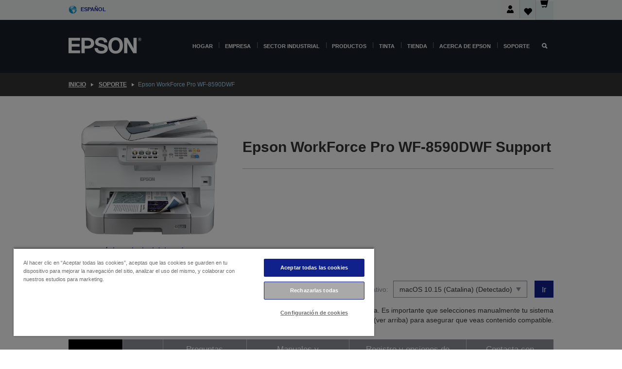

--- FILE ---
content_type: text/html;charset=UTF-8
request_url: https://www.epson.es/es_ES/support/sc/epson-workforce-pro-wf-8590dwf/s/s1277
body_size: 34070
content:
<!DOCTYPE html>
 <html lang="es-ES" dir="ltr">

<head>
    <title>
        Epson WorkForce Pro WF-8590DWF Apoyo | Epson Espa&ntilde;a</title>

    <meta http-equiv="Content-Type" content="text/html; charset=utf-8"/>
    <meta http-equiv="X-UA-Compatible" content="IE=edge">
    <meta charset="utf-8">
    <meta name="viewport" content="width=device-width, initial-scale=1, minimum-scale=1">

    <link rel="preconnect" href="//i8.amplience.net">

    <link rel="dns-prefetch" href="//i8.amplience.net">
    <link rel="dns-prefetch" href="//c1.adis.ws">
    



 
     <link rel="canonical" href="https://www.epson.es/es_ES/support/sc/epson-workforce-pro-wf-8590dwf/s/s1277" />
 
 
 
 <meta name="description" content="Informaci&oacute;n de soporte para Epson WorkForce Pro WF-8590DWF">
<meta name="robots" content="index,follow">
<meta property="og:type" content="website">
<meta property="og:locale" content="es_ES">
<meta property="og:title" content="Epson WorkForce Pro WF-8590DWF Apoyo | Epson Espa&amp;ntilde;a">
<meta property="og:description" content="Informaci&oacute;n de soporte para Epson WorkForce Pro WF-8590DWF">
<meta property="og:url" content="https://www.epson.es/es_ES/support/sc/epson-workforce-pro-wf-8590dwf/s/s1277">
<meta property="og:image" content="https://epsonemear.a.bigcontent.io/v1/static/logo">
<link rel="shortcut icon" type="image/x-icon" media="all" href="/_ui/responsive/common/images/favicon.ico" />
        <link rel="stylesheet" type="text/css" media="all" href="/_ui/responsive/theme-alpha/css/style.css?20260109.1"/>
<link link rel="preload" as="style" type="text/css" media="all" href="/wro/addons_responsive.css?20260109.1" onload="this.onload=null;this.rel='stylesheet'" />
		<noscript><link rel="stylesheet" href="/wro/addons_responsive.css?20260109.1"></noscript>
	<script src="https://cdn.cookielaw.org/scripttemplates/otSDKStub.js"
            type="text/javascript"
            charset="UTF-8"
            data-document-language="true"
            data-domain-script="af8f2c38-ef01-41c6-aa53-990558d669e8"></script>

    <script type="text/javascript">
        function OptanonWrapper() { }
    </script>
<script type="text/javascript" src="//assets.adobedtm.com/a31994d57928/f467133c647c/launch-5eb2666b3e55.min.js"></script>














<script type="text/javascript">
!function(att,raq,t){
  var version = "1";
  var supportOldBrowsers = false;
  att[raq]=att[raq]||[];var n=["init","send","setUser","addUserIdentity","setUserIdentities","addUserSegment","setUserSegments","addUserTrait","setUserTraits","clearUser"];if(!att.xo){att.xo={activity:{},init:function(e){att[raq].push(["init",e.activity])}};for(var r=0;r<n.length;r++)att.xo.activity[n[r]]=function(e){return function(i,r,s){att[raq].push([n[e],i,r,s])}}(r)}var s=document.createElement("script");s.type="text/javascript",s.async=!0,s.src=t+version+".min.js",(att.document.documentMode||supportOldBrowsers)&&(s.src=t+version+".compat.min.js");var a=document.getElementsByTagName("script")[0];a.parentNode.insertBefore(s,a)
}(window,"_attraqt","https://cdn.attraqt.io/xo.all-");
</script></head>

<body class="page-productDetails pageType-ProductPage template-pages-product-productLayout2Page  smartedit-page-uid-productDetails smartedit-page-uuid-eyJpdGVtSWQiOiJwcm9kdWN0RGV0YWlscyIsImNhdGFsb2dJZCI6ImVwc29uR2xvYmFsQ29udGVudENhdGFsb2ciLCJjYXRhbG9nVmVyc2lvbiI6Ik9ubGluZSJ9 smartedit-catalog-version-uuid-epsonGlobalContentCatalog/Online  language-es_ES ">

    <div class="main">
			<div class="yCmsContentSlot">
</div><header class="js-mainHeader">
    <a href="#main" class="skip">Skip to main content</a>

    <nav role="navigation" aria-label="menu" class="navigation navigation--top hidden-xs hidden-sm">
        <div class="container-fluid">
            <div class="row">
                <div class="col-sm-12 col-md-12 p-0">
                    <div class="navigation-top js-navigation-top">
                        <div class="navigation-top__list">
                            <div class="navigation-top__list-item hidden-xs hidden-sm sub-navigation">
                                <div class="yCmsContentSlot siteSelectorSlot">
<div class="yCmsComponent ">
<div class="navigation-top__links-trigger navigation-top__links-trigger--site-selector hidden-xs hidden-sm js-site-selector-trigger" tabindex="0">
    Español</div>

<div class="site-selector js-site-selector-popup js-sub-navigation-nav sub-navigation__nav">
    <form id="command" class="site-selector__form js-site-selector-form" action="/es_ES/site-change" method="post"><div class="site-selector__header clearfix">
            
             <legend class="site-selector__header-text">País e idioma</legend>

           <button class="site-selector__header-btn btn btn-close js-close-site-selector" aria-hidden="true">
                <span aria-hidden="true" class="glyphicon glyphicon-remove"></span>
                <span class="sr-only">Atrás</span>
            </button>
        </div>
        <div class="site-selector__content">
        
        
        <div class="form-group site-selector__form-group">
            <label for="siteSelectorCountrydesktop" class="site-selector__label form-group__label">País</label>
            <select id="siteSelectorCountrydesktop" class="site-selector__select form-control js-site-selector" name="site">
                <option value="epson-de">Alemán</option>
                        <option value="epson-at">Austria</option>
                        <option value="epson-be">Belgium</option>
                        <option value="epson-bg">Bulgaria</option>
                        <option value="epson-hr">Croatia</option>
                        <option value="epson-cz">Czech Republic</option>
                        <option value="epson-dk">Denmark</option>
                        <option value="epson-ee">Estonia</option>
                        <option value="epson-eu">Europe</option>
                        <option value="epson-fi">Finland</option>
                        <option value="epson-fr">Francia</option>
                        <option value="epson-gr">Greece</option>
                        <option value="epson-hu">Hungary</option>
                        <option value="epson-ie">Ireland</option>
                        <option value="epson-it">Italy</option>
                        <option value="epson-lv">Latvia</option>
                        <option value="epson-lt">Lithuania</option>
                        <option value="epson-mt">Malta</option>
                        <option value="epson-nl">Netherlands</option>
                        <option value="epson-no">Norway</option>
                        <option value="epson-pl">Poland</option>
                        <option value="epson-pt">Portugal</option>
                        <option value="epson-ro">Romania</option>
                        <option value="epson-rs">Serbia</option>
                        <option value="epson-sk">Slovakia</option>
                        <option value="epson-si">Slovenia</option>
                        <option value="epson-es" selected="selected">Spain</option>
                        <option value="epson-se">Sweden</option>
                        <option value="epson-ch">Switzerland</option>
                        <option value="epson-gb">United Kingdom</option>
                        </select>
        </div>

        <div class="form-group site-selector__form-group">
            <label for="siteSelectorLangdesktop" class="site-selector__label form-group__label">Idioma</label>
            <select id="siteSelectorLangdesktop" class="site-selector__select form-control js-language-selector" name="language">
                <option value="es_ES" selected="selected">Español</option>
                        </select>
        </div>

        <button class="btn btn-primary" type="submit">Confirmar</button>
        
        <div class="site-selector__bottom">
            <p>Can't find your country?</p>
            <a href="https://epson.com/">Visita Epson Global</a>
        </div>
        </div>
    <div>
<input type="hidden" name="CSRFToken" value="fef60843-5dc6-41cf-b00a-efba3c312755" />
</div></form></div>
</div></div></div>
                        </div>
                        <ul class="navigation-top__list navigation-top__list--right">
                            <li class="navigation-user-icon js-header-account">
                                            <span class="hidden" id="readyPrintFlexSections">1</span>
                                            <div class="person-dropdown">
                                                <div id="userIconSignin">
                                                    <button class="dropbtn navigation-top__links-trigger" aria-expanded="false">
                                                        <img src="/_ui/responsive/common/images/icon-user-desktop.svg" />
                                                        Iniciar sesión</button>                                                </div>
                                                <div id="userIconSigninDropdown" class="user-icon-dropdown-content">
                                                <ul>
                                                    <li><a class="js-login-link" href="/es_ES/login" target="_blank" data-offcanvas-text="TIENDA DE EPSON">TIENDA DE EPSON</a></li>
                                                    <li><a class="js-register-link"href="https://subscription.epson.eu/login?lang=es-ES" target="_blank" data-offcanvas-text="Iniciar sesión ReadyPrint">Iniciar sesión ReadyPrint</a></li>
                                                    </ul>
                                                </div>
                                            </div>
                                            </li>
                                    <li class="navigation-top__list-item navigation-top__list-item--active navigation-top__links-trigger--active wishlist-border-r">
                                    <div class="wishlist-icon">
                                        <a href='/my-account/wishlist' aria-label="Go to wishlist">Lista de deseos<div class="mini-cart-count js-wishlist-cart-count hide-wishlist-count">
                                                    <span class="nav-items-total nav-items-total--active"></span>
                                                </div>
                                            <div class="mini-cart-icon">
                                                <i class='wishlist-desktop'></i>
                                            </div>
                                        </a>
                                    </div>
                                </li>
                                <li class="navigation-top__list-item navigation-top__list-item--active navigation-top__list-item--cart">
                                    <div class="yCmsContentSlot miniCartSlot">
<div class="yCmsComponent ">
<div class="mini-cart-div">
		<a
			class="navigation-top__links-trigger navigation-top__links-trigger--cart navigation-top__links-trigger--active mini-cart-link js-mini-cart-link" tabindex="0"
			data-modal-to-open="/es_ES/cart/rollover/MiniCart"
			data-mini-cart-url="/es_ES/cart/rollover/MiniCart"
			data-mini-cart-href="/es_ES/cart"
			data-mini-cart-refresh-url="/es_ES/cart/miniCart/SUBTOTAL"
			data-mini-cart-name="Carro"
			data-mini-cart-empty-name="Carro vacío"
			data-mini-cart-items-text="Artículos"
			>
			<div class="mini-cart-count js-mini-cart-count hideCount">
                 	<span class="nav-items-total nav-items-total--active">
                 		&nbsp;</span>
                 </div>
			<div class="mini-cart-icon mini-cart-margin">
				<span class="glyphicon glyphicon-shopping-cart"></span>
			</div>
			<div class="mini-cart-price js-mini-cart-price hidden-xs hidden-sm">
					0,00 €</div>
			</a>
	</div>

<div class="mini-cart-container js-mini-cart-container"></div></div></div></li>
                            </ul>
                    </div>
                </div>
            </div>
        </div>
    </nav>

    <div class="hidden-xs hidden-sm js-secondaryNavCompany collapse" id="accNavComponentDesktopTwo">
        <ul class="nav__links js-nav__links js-my-account-title" data-title="Mi cuenta">
            </ul>
    </div>

    <nav aria-label="Mobile navigation"
         class="navigation navigation--middle js-navigation--middle visible-xs visible-sm">
         <input type="hidden" value="true" id="transactionalValue" />
        <div class="container-fluid">
            <div class="row">
                <div class="text-left col-xs-2 col-sm-2">
                    <button class="navigation__btn navigation__hamburger js-toggle-sm-navigation" type="button">
                        <span aria-hidden="true"
                              class="navigation__hamburger-item navigation__hamburger-item--icon icon-hamburger"></span>
                        <span class="navigation__hamburger-item--txt">Menú</span>
                    </button>
                </div>
                <div class="text-center col-xs-5 col-sm-6">
                    <div class="navigation__logo js-mobile-logo">
                        </div>
                </div>
                <div class="pl-0 col-xs-5 col-sm-4">
                    <div class="row tab-row">
                        <div class="col-xs-3">
                                <button class="navigation__btn navigation__hamburger js-toggle-sm-person-icon mobile-header-people-icon" type="button">
                                <img src="/_ui/responsive/common/images/icon-user-mobile.svg" class="user-icon-w" />
                                </button>
                            </div>
                        <div class="col-xs-3">
                            <button class="navigation__btn navigation__btn--mobile js-toggle-xs-search" type="button">
                                    <span class="sr-only">Buscar</span>
                                    <span aria-hidden="true" class="glyphicon glyphicon-search js-xs-search-icon"></span>
                                    <span aria-hidden="true" class="glyphicon glyphicon-close js-xs-close-icon display-none"></span>
                                </button>
                            </div>
                        <div class="col-xs-3">
                                <li class="navigation-top__list-item navigation-top__list-item--active wishlist-li">
                                    <div class="wishlist-icon">
                                        <a href='/my-account/wishlist' aria-label="Go to wishlist">Lista de deseos<div class="mini-cart-count js-wishlist-cart-count hide-wishlist-count">
                                                    <span class="nav-items-total nav-items-total--active"></span>
                                                </div>
                                            <div class="mini-cart-icon">
                                                <i class='wishlist-button__icon wishlist-mobile'></i>
                                            </div>
                                        </a>
                                    </div>
                                </li>
                            </div>
                            <div class="col-xs-3">
                                <li class="navigation-top__list-item navigation-top__list-item--active navigation-top__list-item--cart">
                                    <div class="yCmsContentSlot miniCartSlot">
<div class="yCmsComponent miniCartMobile">
<div class="mini-cart-div">
		<a
			class="navigation-top__links-trigger navigation-top__links-trigger--cart navigation-top__links-trigger--active mini-cart-link js-mini-cart-link" tabindex="0"
			data-modal-to-open="/es_ES/cart/rollover/MiniCart"
			data-mini-cart-url="/es_ES/cart/rollover/MiniCart"
			data-mini-cart-href="/es_ES/cart"
			data-mini-cart-refresh-url="/es_ES/cart/miniCart/SUBTOTAL"
			data-mini-cart-name="Carro"
			data-mini-cart-empty-name="Carro vacío"
			data-mini-cart-items-text="Artículos"
			>
			<div class="mini-cart-count js-mini-cart-count hideCount">
                 	<span class="nav-items-total nav-items-total--active">
                 		&nbsp;</span>
                 </div>
			<div class="mini-cart-icon mini-cart-margin">
				<span class="glyphicon glyphicon-shopping-cart"></span>
			</div>
			<div class="mini-cart-price js-mini-cart-price hidden-xs hidden-sm">
					0,00 €</div>
			</a>
	</div>

<div class="mini-cart-container js-mini-cart-container"></div></div></div></li>
                            </div>
                        </div>
                </div>
            </div>
        </div>
    </nav>
    <a id="skiptonavigation"></a>
    <nav class="navigation navigation--bottom js_navigation--bottom js-enquire-offcanvas-navigation" role="navigation">
		<div class="js-offcanvas-site-selector hidden-md hidden-lg">
			<div class="yCmsContentSlot siteSelectorSlot">
<div class="yCmsComponent ">
<div class="navigation-top__links-trigger navigation-top__links-trigger--site-selector hidden-xs hidden-sm js-site-selector-trigger" tabindex="0">
    Español</div>

<div class="site-selector js-site-selector-popup js-sub-navigation-nav sub-navigation__nav">
    <form id="command" class="site-selector__form js-site-selector-form" action="/es_ES/site-change" method="post"><div class="site-selector__header clearfix">
            
             <legend class="site-selector__header-text">País e idioma</legend>

           <button class="site-selector__header-btn btn btn-close js-close-site-selector" aria-hidden="true">
                <span aria-hidden="true" class="glyphicon glyphicon-remove"></span>
                <span class="sr-only">Atrás</span>
            </button>
        </div>
        <div class="site-selector__content">
        
        
        <div class="form-group site-selector__form-group">
            <label for="siteSelectorCountrymobile" class="site-selector__label form-group__label">País</label>
            <select id="siteSelectorCountrymobile" class="site-selector__select form-control js-site-selector" name="site">
                <option value="epson-de">Alemán</option>
                        <option value="epson-at">Austria</option>
                        <option value="epson-be">Belgium</option>
                        <option value="epson-bg">Bulgaria</option>
                        <option value="epson-hr">Croatia</option>
                        <option value="epson-cz">Czech Republic</option>
                        <option value="epson-dk">Denmark</option>
                        <option value="epson-ee">Estonia</option>
                        <option value="epson-eu">Europe</option>
                        <option value="epson-fi">Finland</option>
                        <option value="epson-fr">Francia</option>
                        <option value="epson-gr">Greece</option>
                        <option value="epson-hu">Hungary</option>
                        <option value="epson-ie">Ireland</option>
                        <option value="epson-it">Italy</option>
                        <option value="epson-lv">Latvia</option>
                        <option value="epson-lt">Lithuania</option>
                        <option value="epson-mt">Malta</option>
                        <option value="epson-nl">Netherlands</option>
                        <option value="epson-no">Norway</option>
                        <option value="epson-pl">Poland</option>
                        <option value="epson-pt">Portugal</option>
                        <option value="epson-ro">Romania</option>
                        <option value="epson-rs">Serbia</option>
                        <option value="epson-sk">Slovakia</option>
                        <option value="epson-si">Slovenia</option>
                        <option value="epson-es" selected="selected">Spain</option>
                        <option value="epson-se">Sweden</option>
                        <option value="epson-ch">Switzerland</option>
                        <option value="epson-gb">United Kingdom</option>
                        </select>
        </div>

        <div class="form-group site-selector__form-group">
            <label for="siteSelectorLangmobile" class="site-selector__label form-group__label">Idioma</label>
            <select id="siteSelectorLangmobile" class="site-selector__select form-control js-language-selector" name="language">
                <option value="es_ES" selected="selected">Español</option>
                        </select>
        </div>

        <button class="btn btn-primary" type="submit">Confirmar</button>
        
        <div class="site-selector__bottom">
            <p>Can't find your country?</p>
            <a href="https://epson.com/">Visita Epson Global</a>
        </div>
        </div>
    <div>
<input type="hidden" name="CSRFToken" value="fef60843-5dc6-41cf-b00a-efba3c312755" />
</div></form></div>
</div></div><div class="js-offcanvas-overlay overlay"></div>
		</div>
		<ul class="sticky-nav-top hidden-lg hidden-md js-sticky-user-group hidden-md hidden-lg">
			</ul>
		<div class="container-fluid">
			<div class="row">
				<div class="col-xs-4 col-md-2 navigation__column navigation__column--logo hidden-xs hidden-sm site-logo js-site-logo">
					<div class="yCmsComponent yComponentWrapper">
<div class="banner">

		<a class="banner__link" href="/es_ES/">
						<img class="banner__img" title="Epson" 
						alt="Epson" src="/medias/sys_master/images/h07/h21/9291547803678/logo/logo.png">
					</a>
				</div></div></div>
				<div class="col-xs-12 col-md-10 navigation__column navigation__column--links js-relative-parent">
					<ul class=" navigation__list navigation__list--offcanvas js-offcanvas-links ">
						<li class="navigation__list-item js-enquire-has-sub hidden-md hidden-lg">
								<span class="navigation__trigger navigation__trigger--arrow js-enquire-sub-trigger js-enquire-sub-trigger-account navigation__trigger-wrap">
												<a href="/es_ES/login">Mi cuenta (Iniciar sesión / Registrarse)</a>
											</span>
											<div class="navigation-account  navigation__sub js_sub__navigation">
												<div class="navigation-account__nodes">
													<ul class="navigation-account__list js-login-navigation js-login-root">
														<li class="navigation-account__list-item navigation-account__list-item--back">
															<a class="navigation-account__back js-enquire-sub-close hidden-md hidden-lg navigation__back-icon glyphicon glyphicon-chevron-left back-text" role="button" href="#">
																Atrás</a>
														</li>
														</ul>
												</div>
											</div>

									</li>

							<li class="navigation__list-item   js-enquire-has-sub">
								<span class="navigation__trigger navigation__trigger--arrow js-enquire-sub-trigger"
												data-layer-track="mega_menu_click"
data-layer-on="click"
data-layer-name="top-selection-cmsitem_00144223"
data-layer-data="{ &#034;megamenu_item_top_selection&#034;: &#034;Hogar&#034; }"
>
										<a aria-expanded="false" href="/es_ES/for-home">Hogar</a></span>
								<div class="navigation-sub navigation-sub--one navigation__sub js_sub__navigation js-nav-height col-md-3 col-lg-2">

										<div class="navigation-sub__nodes col-md-12">
														<div class="navigation-sub__nodes-title">Home links ES</div>
														<ul class="navigation-sub__list js-sub-nested-navigation js-menu-aim has-title">
															<li class="navigation-sub__list-item navigation-sub__list-item--back">
																<a class="navigation-sub__back js-enquire-sub-close hidden-md hidden-lg navigation__back-icon glyphicon glyphicon-chevron-left back-text" role="button" href="#">
																	Atrás</a>
															</li>

															<li class="navigation-sub__list-item" data-layer-alias="top-selection-cmsitem_00144223"
>
																<span class="yCmsComponent navigation-sub__link-parent hidden-md hidden-lg">
<a aria-expanded="false" href="/es_ES/for-home">Hogar</a></span><li class="navigation-sub__list-item  js-enquire-nested-has-sub">
																				<span class="navigation-sub__trigger navigation-sub__trigger--arrow js-enquire-nested-sub-trigger"
																							data-layer-extend="top-selection-cmsitem_00144223"
data-layer-name="second-selection-cmsitem_00144252"
data-layer-data="{ &#034;megamenu_item_second_selection&#034;: &#034;Impresoras y multifuncionales&#034; }"
>
																					<a aria-expanded="false" href="/es_ES/c/consumer">Impresoras y multifuncionales</a></span>
																				<div class="navigation-sub-sub navigation__sub js-nav-height js_sub_sub__navigation col-md-3 col-lg-2">

																					<div class="navigation-sub-sub__nodes col-md-12">
																						<ul class="navigation-sub-sub__list has-title">

																							<li class="navigation-sub-sub__list-item navigation-sub-sub__list-item--back">
																								<a class="navigation-sub-sub__back js-enquire-nested-sub-close hidden-md hidden-lg navigation__back-icon glyphicon glyphicon-chevron-left back-text" role="button" href="#">
																									Atrás</a>
																							</li>

																							<li class="navigation-sub-sub__list-item" data-layer-alias="second-selection-cmsitem_00144252"
>
																								<span class="yCmsComponent navigation-sub-sub__link-parent hidden-md hidden-lg">
<a aria-expanded="false" href="/es_ES/c/consumer">Impresoras y multifuncionales</a></span></li>
																							<li class="navigation-sub-sub__list-item" data-layer-extend="second-selection-cmsitem_00144252"
data-layer-data="{ &#034;megamenu_item_third_selection&#034;: &#034;Encuentra la impresora adecuada&#034; }"
>
																											<a aria-expanded="false" href="/es_ES/printer-finder">Encuentra la impresora adecuada</a></li>
																									<li class="navigation-sub-sub__list-item" data-layer-extend="second-selection-cmsitem_00144252"
data-layer-data="{ &#034;megamenu_item_third_selection&#034;: &#034;Encuentra la tinta adecuada&#034; }"
>
																											<a aria-expanded="false" href="/es_ES/inkfinder">Encuentra la tinta adecuada</a></li>
																									<li class="navigation-sub-sub__list-item" data-layer-extend="second-selection-cmsitem_00144252"
data-layer-data="{ &#034;megamenu_item_third_selection&#034;: &#034;Encuentra el papel adecuado&#034; }"
>
																											<a aria-expanded="false" href="/es_ES/products/ink-and-paper/paper-and-media/c/paper">Encuentra el papel adecuado</a></li>
																									<li class="navigation-sub-sub__list-item" data-layer-extend="second-selection-cmsitem_00144252"
data-layer-data="{ &#034;megamenu_item_third_selection&#034;: &#034;Impresoras sin cartuchos (EcoTank)&#034; }"
>
																											<a aria-expanded="false" href="/es_ES/for-home/ecotank">Impresoras sin cartuchos (EcoTank)</a></li>
																									<li class="navigation-sub-sub__list-item" data-layer-extend="second-selection-cmsitem_00144252"
data-layer-data="{ &#034;megamenu_item_third_selection&#034;: &#034;Impresoras con cartuchos&#034; }"
>
																											<a aria-expanded="false" href="/es_ES/for-home/expression-printers">Impresoras con cartuchos</a></li>
																									<li class="navigation-sub-sub__list-item" data-layer-extend="second-selection-cmsitem_00144252"
data-layer-data="{ &#034;megamenu_item_third_selection&#034;: &#034;Impresoras fotográficas&#034; }"
>
																											<a aria-expanded="false" href="/es_ES/products/printers/inkjet/consumer/c/consumer?q&#61;%3Arelevance%3Afhq%3A%252F%252Fcatalog01%252Fes_ES%252Fcategories%253C%257Bcatalog01_categories_printers_inkjet_consumer%257D%252Fclassification%253E%257Binkjet_photo%257D">Impresoras fotográficas</a></li>
																									<li class="navigation-sub-sub__list-item" data-layer-extend="second-selection-cmsitem_00144252"
data-layer-data="{ &#034;megamenu_item_third_selection&#034;: &#034;Impresoras en blanco y negro&#034; }"
>
																											<a aria-expanded="false" href="/es_ES/ecotank-mono-printers">Impresoras en blanco y negro</a></li>
																									<li class="navigation-sub-sub__list-item" data-layer-extend="second-selection-cmsitem_00144252"
data-layer-data="{ &#034;megamenu_item_third_selection&#034;: &#034;Impresoras para el hogar y oficinas pequeñas&#034; }"
>
																											<a aria-expanded="false" href="/es_ES/for-home/home-office">Impresoras para el hogar y oficinas pequeñas</a></li>
																									<li class="navigation-sub-sub__list-item" data-layer-extend="second-selection-cmsitem_00144252"
data-layer-data="{ &#034;megamenu_item_third_selection&#034;: &#034;Imprime desde tu móvil&#034; }"
>
																											<a aria-expanded="false" href="/es_ES/smartpanel">Imprime desde tu móvil</a></li>
																									<li class="navigation-sub-sub__list-item" data-layer-extend="second-selection-cmsitem_00144252"
data-layer-data="{ &#034;megamenu_item_third_selection&#034;: &#034;Todas las impresoras&#034; }"
>
																											<a aria-expanded="false" href="/es_ES/products/printers/inkjet/consumer/c/consumer">Todas las impresoras</a></li>
																									<li class="navigation-sub-sub__list-item" data-layer-extend="second-selection-cmsitem_00144252"
data-layer-data="{ &#034;megamenu_item_third_selection&#034;: &#034;Creative Corner: Plantillas para imprimir&#034; }"
>
																											<a aria-expanded="false" href="https://creativecorner.epson.eu/es_ES" target="_blank" rel="noopener noreferrer">Creative Corner: Plantillas para imprimir</a></li>
																									</ul>
																					</div>
																				</div>
																			</li>
																		<li class="navigation-sub__list-item  js-enquire-nested-has-sub">
																				<span class="navigation-sub__trigger navigation-sub__trigger--arrow js-enquire-nested-sub-trigger"
																							data-layer-extend="top-selection-cmsitem_00144223"
data-layer-name="second-selection-cmsitem_00144281"
data-layer-data="{ &#034;megamenu_item_second_selection&#034;: &#034;Proyectores&#034; }"
>
																					<a aria-expanded="false" href="/es_ES/for-home/home-cinema">Proyectores</a></span>
																				<div class="navigation-sub-sub navigation__sub js-nav-height js_sub_sub__navigation col-md-3 col-lg-2">

																					<div class="navigation-sub-sub__nodes col-md-12">
																						<ul class="navigation-sub-sub__list has-title">

																							<li class="navigation-sub-sub__list-item navigation-sub-sub__list-item--back">
																								<a class="navigation-sub-sub__back js-enquire-nested-sub-close hidden-md hidden-lg navigation__back-icon glyphicon glyphicon-chevron-left back-text" role="button" href="#">
																									Atrás</a>
																							</li>

																							<li class="navigation-sub-sub__list-item" data-layer-alias="second-selection-cmsitem_00144281"
>
																								<span class="yCmsComponent navigation-sub-sub__link-parent hidden-md hidden-lg">
<a aria-expanded="false" href="/es_ES/for-home/home-cinema">Proyectores</a></span></li>
																							<li class="navigation-sub-sub__list-item" data-layer-extend="second-selection-cmsitem_00144281"
data-layer-data="{ &#034;megamenu_item_third_selection&#034;: &#034;Lifestudio: Proyectores portátiles inteligentes&#034; }"
>
																											<a aria-expanded="false" href="/es_ES/for-home/home-cinema/portable-smart-projectors">Lifestudio: Proyectores portátiles inteligentes</a></li>
																									<li class="navigation-sub-sub__list-item" data-layer-extend="second-selection-cmsitem_00144281"
data-layer-data="{ &#034;megamenu_item_third_selection&#034;: &#034;Lifestudio: Proyectores inteligentes de proyección ultracorta&#034; }"
>
																											<a aria-expanded="false" href="/es_ES/for-home/home-cinema/ultra-short-throw-smart-projectors">Lifestudio: Proyectores inteligentes de proyección ultracorta</a></li>
																									<li class="navigation-sub-sub__list-item" data-layer-extend="second-selection-cmsitem_00144281"
data-layer-data="{ &#034;megamenu_item_third_selection&#034;: &#034;Epiqvision: Proyectores láser&#034; }"
>
																											<a aria-expanded="false" href="/es_ES/epiqvision">Epiqvision: Proyectores láser</a></li>
																									<li class="navigation-sub-sub__list-item" data-layer-extend="second-selection-cmsitem_00144281"
data-layer-data="{ &#034;megamenu_item_third_selection&#034;: &#034;Proyectores inteligentes portátiles y miniproyectores&#034; }"
>
																											<a aria-expanded="false" href="/es_ES/for-home/home-cinema/mini-smart-projectors">Proyectores inteligentes portátiles y miniproyectores</a></li>
																									<li class="navigation-sub-sub__list-item" data-layer-extend="second-selection-cmsitem_00144281"
data-layer-data="{ &#034;megamenu_item_third_selection&#034;: &#034;Proyectores Home Cinema&#034; }"
>
																											<a aria-expanded="false" href="/es_ES/products/projector/home-cinema/c/homecinema">Proyectores Home Cinema</a></li>
																									<li class="navigation-sub-sub__list-item" data-layer-extend="second-selection-cmsitem_00144281"
data-layer-data="{ &#034;megamenu_item_third_selection&#034;: &#034;Proyectores para gaming&#034; }"
>
																											<a aria-expanded="false" href="/es_ES/for-home/gaming">Proyectores para gaming</a></li>
																									<li class="navigation-sub-sub__list-item" data-layer-extend="second-selection-cmsitem_00144281"
data-layer-data="{ &#034;megamenu_item_third_selection&#034;: &#034;Proyectores láser domésticos&#034; }"
>
																											<a aria-expanded="false" href="/es_ES/for-home/home-cinema/professional-home-projectors">Proyectores láser domésticos</a></li>
																									<li class="navigation-sub-sub__list-item" data-layer-extend="second-selection-cmsitem_00144281"
data-layer-data="{ &#034;megamenu_item_third_selection&#034;: &#034;Proyectores para oficina doméstica&#034; }"
>
																											<a aria-expanded="false" href="/es_ES/productos/projector/c/projector?q&#61;%3Arelevance%3Afhq%3A%252F%252Fcatalog01%252Fes_ES%252Fcategories%253C%257Bcatalog01_categories_projector%257D%252Froomtypeapplication%253E%257Bhomeoffice%257D&amp;page&#61;0">Proyectores para oficina doméstica</a></li>
																									<li class="navigation-sub-sub__list-item" data-layer-extend="second-selection-cmsitem_00144281"
data-layer-data="{ &#034;megamenu_item_third_selection&#034;: &#034;Opciones y accesorios&#034; }"
>
																											<a aria-expanded="false" href="/es_ES/products/options/projector-accessories/c/standard">Opciones y accesorios</a></li>
																									<li class="navigation-sub-sub__list-item" data-layer-extend="second-selection-cmsitem_00144281"
data-layer-data="{ &#034;megamenu_item_third_selection&#034;: &#034;Todos los productos de entretenimiento doméstico&#034; }"
>
																											<a aria-expanded="false" href="/es_ES/products/projector/home-cinema/c/homecinema">Todos los productos de entretenimiento doméstico</a></li>
																									</ul>
																					</div>
																				</div>
																			</li>
																		<li class="navigation-sub__list-item ">
																				<span class="navigation-sub__trigger  js-enquire-nested-sub-trigger"
																							data-layer-extend="top-selection-cmsitem_00144223"
data-layer-name="second-selection-cmsitem_00553037"
data-layer-data="{ &#034;megamenu_item_second_selection&#034;: &#034;Escáneres&#034; }"
>
																					<a aria-expanded="false" href="/es_ES/products/scanners/consumer/c/consumerscanner">Escáneres</a></span>
																				<div class="navigation-sub-sub navigation__sub js-nav-height js_sub_sub__navigation col-md-3 col-lg-2">

																					<div class="navigation-sub-sub__nodes col-md-12">
																						<ul class="navigation-sub-sub__list has-title">

																							<li class="navigation-sub-sub__list-item navigation-sub-sub__list-item--back">
																								<a class="navigation-sub-sub__back js-enquire-nested-sub-close hidden-md hidden-lg navigation__back-icon glyphicon glyphicon-chevron-left back-text" role="button" href="#">
																									Atrás</a>
																							</li>

																							<li class="navigation-sub-sub__list-item" data-layer-alias="second-selection-cmsitem_00553037"
>
																								<span class="yCmsComponent navigation-sub-sub__link-parent hidden-md hidden-lg">
<a aria-expanded="false" href="/es_ES/products/scanners/consumer/c/consumerscanner">Escáneres</a></span></li>
																							</ul>
																					</div>
																				</div>
																			</li>
																		<li class="navigation-sub__list-item  js-enquire-nested-has-sub">
																				<span class="navigation-sub__trigger navigation-sub__trigger--arrow js-enquire-nested-sub-trigger"
																							data-layer-extend="top-selection-cmsitem_00144223"
data-layer-name="second-selection-cmsitem_00553051"
data-layer-data="{ &#034;megamenu_item_second_selection&#034;: &#034;Tinta &amp; Papel&#034; }"
>
																					<a style="cursor:default" aria-expanded="false">Tinta &amp; Papel</a></span>
																				<div class="navigation-sub-sub navigation__sub js-nav-height js_sub_sub__navigation col-md-3 col-lg-2">

																					<div class="navigation-sub-sub__nodes col-md-12">
																						<ul class="navigation-sub-sub__list has-title">

																							<li class="navigation-sub-sub__list-item navigation-sub-sub__list-item--back">
																								<a class="navigation-sub-sub__back js-enquire-nested-sub-close hidden-md hidden-lg navigation__back-icon glyphicon glyphicon-chevron-left back-text" role="button" href="#">
																									Atrás</a>
																							</li>

																							<li class="navigation-sub-sub__list-item" data-layer-alias="second-selection-cmsitem_00553051"
>
																								<span class="yCmsComponent navigation-sub-sub__link-parent hidden-md hidden-lg">
<a style="cursor:default" aria-expanded="false">Tinta &amp; Papel</a></span></li>
																							<li class="navigation-sub-sub__list-item" data-layer-extend="second-selection-cmsitem_00553051"
data-layer-data="{ &#034;megamenu_item_third_selection&#034;: &#034;Cartuchos de tinta&#034; }"
>
																											<a aria-expanded="false" href="/es_ES/products/ink-and-paper/ink-consumables/c/inkcart?q&#61;Ink&#43;Cartridges">Cartuchos de tinta</a></li>
																									<li class="navigation-sub-sub__list-item" data-layer-extend="second-selection-cmsitem_00553051"
data-layer-data="{ &#034;megamenu_item_third_selection&#034;: &#034;Botellas de tinta para EcoTank&#034; }"
>
																											<a aria-expanded="false" href="/es_ES/products/ink-and-paper/ink-consumables/c/inkcart?q&#61;%3Arelevance%3Afhq%3A%252F%252Fcatalog01%252Fes_ES%252Fcategories%253C%257Bcatalog01_categories_inkpaper_inkcart%257D%252Fpackagetype%253Dbottle">Botellas de tinta para EcoTank</a></li>
																									<li class="navigation-sub-sub__list-item" data-layer-extend="second-selection-cmsitem_00553051"
data-layer-data="{ &#034;megamenu_item_third_selection&#034;: &#034;Papeles de impresión y fotografía&#034; }"
>
																											<a aria-expanded="false" href="/es_ES/products/ink-and-paper/paper-and-media/c/paper">Papeles de impresión y fotografía</a></li>
																									<li class="navigation-sub-sub__list-item" data-layer-extend="second-selection-cmsitem_00553051"
data-layer-data="{ &#034;megamenu_item_third_selection&#034;: &#034;Buscador de tinta&#034; }"
>
																											<a aria-expanded="false" href="/es_ES/inkfinder">Buscador de tinta</a></li>
																									<li class="navigation-sub-sub__list-item" data-layer-extend="second-selection-cmsitem_00553051"
data-layer-data="{ &#034;megamenu_item_third_selection&#034;: &#034;Recogida y reciclaje de cartuchos&#034; }"
>
																											<a aria-expanded="false" href="https://epson-recycling.cycleon.eu/es/home" target="_blank" rel="noopener noreferrer">Recogida y reciclaje de cartuchos</a></li>
																									<li class="navigation-sub-sub__list-item" data-layer-extend="second-selection-cmsitem_00553051"
data-layer-data="{ &#034;megamenu_item_third_selection&#034;: &#034;Planes de suscripción de tinta&#034; }"
>
																											<a aria-expanded="false" href="/es_ES/readyprint">Planes de suscripción de tinta</a></li>
																									</ul>
																					</div>
																				</div>
																			</li>
																		<li class="navigation-sub__list-item  js-enquire-nested-has-sub">
																				<span class="navigation-sub__trigger navigation-sub__trigger--arrow js-enquire-nested-sub-trigger"
																							data-layer-extend="top-selection-cmsitem_00144223"
data-layer-name="second-selection-cmsitem_00553074"
data-layer-data="{ &#034;megamenu_item_second_selection&#034;: &#034;Suscripción de tinta&#034; }"
>
																					<a style="cursor:default" aria-expanded="false">Suscripción de tinta</a></span>
																				<div class="navigation-sub-sub navigation__sub js-nav-height js_sub_sub__navigation col-md-3 col-lg-2">

																					<div class="navigation-sub-sub__nodes col-md-12">
																						<ul class="navigation-sub-sub__list has-title">

																							<li class="navigation-sub-sub__list-item navigation-sub-sub__list-item--back">
																								<a class="navigation-sub-sub__back js-enquire-nested-sub-close hidden-md hidden-lg navigation__back-icon glyphicon glyphicon-chevron-left back-text" role="button" href="#">
																									Atrás</a>
																							</li>

																							<li class="navigation-sub-sub__list-item" data-layer-alias="second-selection-cmsitem_00553074"
>
																								<span class="yCmsComponent navigation-sub-sub__link-parent hidden-md hidden-lg">
<a style="cursor:default" aria-expanded="false">Suscripción de tinta</a></span></li>
																							<li class="navigation-sub-sub__list-item" data-layer-extend="second-selection-cmsitem_00553074"
data-layer-data="{ &#034;megamenu_item_third_selection&#034;: &#034;ReadyPrint Flex: Plan mensual de tinta&#034; }"
>
																											<a aria-expanded="false" href="/es_ES/readyprint/flex-ink-subscription-home">ReadyPrint Flex: Plan mensual de tinta</a></li>
																									<li class="navigation-sub-sub__list-item" data-layer-extend="second-selection-cmsitem_00553074"
data-layer-data="{ &#034;megamenu_item_third_selection&#034;: &#034;ReadyPrint MAX: impresora + suscripción de tinta&#034; }"
>
																											<a aria-expanded="false" href="/es_ES/readyprint/max-printer-ink-subscription">ReadyPrint MAX: impresora &#43; suscripción de tinta</a></li>
																									<li class="navigation-sub-sub__list-item" data-layer-extend="second-selection-cmsitem_00553074"
data-layer-data="{ &#034;megamenu_item_third_selection&#034;: &#034;ReadyPrint Photo: Suscripción de tinta&#034; }"
>
																											<a aria-expanded="false" href="/es_ES/readyprint/photo-ink-subscription">ReadyPrint Photo: Suscripción de tinta</a></li>
																									<li class="navigation-sub-sub__list-item" data-layer-extend="second-selection-cmsitem_00553074"
data-layer-data="{ &#034;megamenu_item_third_selection&#034;: &#034;Cómo ahorrar con la suscripción de tinta&#034; }"
>
																											<a aria-expanded="false" href="/es_ES/readyprint/ink-cost-savings">Cómo ahorrar con la suscripción de tinta</a></li>
																									<li class="navigation-sub-sub__list-item" data-layer-extend="second-selection-cmsitem_00553074"
data-layer-data="{ &#034;megamenu_item_third_selection&#034;: &#034;¿Por qué comprar tinta original?&#034; }"
>
																											<a aria-expanded="false" href="/es_ES/consumables/genuine-inks">¿Por qué comprar tinta original?</a></li>
																									<li class="navigation-sub-sub__list-item" data-layer-extend="second-selection-cmsitem_00553074"
data-layer-data="{ &#034;megamenu_item_third_selection&#034;: &#034;Todos los planes de suscripción&#034; }"
>
																											<a aria-expanded="false" href="/es_ES/readyprint">Todos los planes de suscripción</a></li>
																									</ul>
																					</div>
																				</div>
																			</li>
																		<li class="navigation-sub__list-item  js-enquire-nested-has-sub">
																				<span class="navigation-sub__trigger navigation-sub__trigger--arrow js-enquire-nested-sub-trigger"
																							data-layer-extend="top-selection-cmsitem_00144223"
data-layer-name="second-selection-cmsitem_00553095"
data-layer-data="{ &#034;megamenu_item_second_selection&#034;: &#034;Apps y Servicios&#034; }"
>
																					<a aria-expanded="false" href="/es_ES/apps-software">Apps y Servicios</a></span>
																				<div class="navigation-sub-sub navigation__sub js-nav-height js_sub_sub__navigation col-md-3 col-lg-2">

																					<div class="navigation-sub-sub__nodes col-md-12">
																						<ul class="navigation-sub-sub__list has-title">

																							<li class="navigation-sub-sub__list-item navigation-sub-sub__list-item--back">
																								<a class="navigation-sub-sub__back js-enquire-nested-sub-close hidden-md hidden-lg navigation__back-icon glyphicon glyphicon-chevron-left back-text" role="button" href="#">
																									Atrás</a>
																							</li>

																							<li class="navigation-sub-sub__list-item" data-layer-alias="second-selection-cmsitem_00553095"
>
																								<span class="yCmsComponent navigation-sub-sub__link-parent hidden-md hidden-lg">
<a aria-expanded="false" href="/es_ES/apps-software">Apps y Servicios</a></span></li>
																							<li class="navigation-sub-sub__list-item" data-layer-extend="second-selection-cmsitem_00553095"
data-layer-data="{ &#034;megamenu_item_third_selection&#034;: &#034;Impresión y escaneado móvil&#034; }"
>
																											<a aria-expanded="false" href="/es_ES/smartpanel">Impresión y escaneado móvil</a></li>
																									<li class="navigation-sub-sub__list-item" data-layer-extend="second-selection-cmsitem_00553095"
data-layer-data="{ &#034;megamenu_item_third_selection&#034;: &#034;Epson Connect: imprime desde cualquier lugar&#034; }"
>
																											<a aria-expanded="false" href="/es_ES/apps-software/epson-connect">Epson Connect: imprime desde cualquier lugar</a></li>
																									<li class="navigation-sub-sub__list-item" data-layer-extend="second-selection-cmsitem_00553095"
data-layer-data="{ &#034;megamenu_item_third_selection&#034;: &#034;Software y apps para proyectores&#034; }"
>
																											<a aria-expanded="false" href="/es_ES/epson-projector-software">Software y apps para proyectores</a></li>
																									<li class="navigation-sub-sub__list-item" data-layer-extend="second-selection-cmsitem_00553095"
data-layer-data="{ &#034;megamenu_item_third_selection&#034;: &#034;Calculadora de ahorro EcoTank&#034; }"
>
																											<a aria-expanded="false" href="/es_ES/for-home/ecotank-calculator">Calculadora de ahorro EcoTank</a></li>
																									<li class="navigation-sub-sub__list-item" data-layer-extend="second-selection-cmsitem_00553095"
data-layer-data="{ &#034;megamenu_item_third_selection&#034;: &#034;Planes de garantía y servicio&#034; }"
>
																											<a aria-expanded="false" href="/es_ES/coverplus">Planes de garantía y servicio</a></li>
																									<li class="navigation-sub-sub__list-item" data-layer-extend="second-selection-cmsitem_00553095"
data-layer-data="{ &#034;megamenu_item_third_selection&#034;: &#034;Registro de producto&#034; }"
>
																											<a aria-expanded="false" href="https://register.epson-europe.com/?locale&#61;es-ES&amp;adobe_mc&#61;MCMID%3D37063971282081182174601214519426939557%7CMCORGID%3DC6DD45815AE6DFFD0A495D24%2540AdobeOrg%7CTS%3D1742309436" target="_blank" rel="noopener noreferrer">Registro de producto</a></li>
																									<li class="navigation-sub-sub__list-item" data-layer-extend="second-selection-cmsitem_00553095"
data-layer-data="{ &#034;megamenu_item_third_selection&#034;: &#034;Todas las apps y software&#034; }"
>
																											<a aria-expanded="false" href="/es_ES/apps-software">Todas las apps y software</a></li>
																									</ul>
																					</div>
																				</div>
																			</li>
																		<li class="navigation-sub__list-item  js-enquire-nested-has-sub">
																				<span class="navigation-sub__trigger navigation-sub__trigger--arrow js-enquire-nested-sub-trigger"
																							data-layer-extend="top-selection-cmsitem_00144223"
data-layer-name="second-selection-cmsitem_00144325"
data-layer-data="{ &#034;megamenu_item_second_selection&#034;: &#034;Promociones&#034; }"
>
																					<a aria-expanded="false" href="/es_ES/promotions">Promociones</a></span>
																				<div class="navigation-sub-sub navigation__sub js-nav-height js_sub_sub__navigation col-md-3 col-lg-2">

																					<div class="navigation-sub-sub__nodes col-md-12">
																						<ul class="navigation-sub-sub__list has-title">

																							<li class="navigation-sub-sub__list-item navigation-sub-sub__list-item--back">
																								<a class="navigation-sub-sub__back js-enquire-nested-sub-close hidden-md hidden-lg navigation__back-icon glyphicon glyphicon-chevron-left back-text" role="button" href="#">
																									Atrás</a>
																							</li>

																							<li class="navigation-sub-sub__list-item" data-layer-alias="second-selection-cmsitem_00144325"
>
																								<span class="yCmsComponent navigation-sub-sub__link-parent hidden-md hidden-lg">
<a aria-expanded="false" href="/es_ES/promotions">Promociones</a></span></li>
																							<li class="navigation-sub-sub__list-item" data-layer-extend="second-selection-cmsitem_00144325"
data-layer-data="{ &#034;megamenu_item_third_selection&#034;: &#034;Venta online&#034; }"
>
																											<a aria-expanded="false" href="/es_ES/store-promotions">Venta online</a></li>
																									<li class="navigation-sub-sub__list-item" data-layer-extend="second-selection-cmsitem_00144325"
data-layer-data="{ &#034;megamenu_item_third_selection&#034;: &#034;Venta flash&#034; }"
>
																											<a aria-expanded="false" href="/es_ES/flashsale">Venta flash</a></li>
																									<li class="navigation-sub-sub__list-item" data-layer-extend="second-selection-cmsitem_00144325"
data-layer-data="{ &#034;megamenu_item_third_selection&#034;: &#034;Promoción de garantía extendida&#034; }"
>
																											<a aria-expanded="false" href="/es_ES/promotions/extended-warranty">Promoción de garantía extendida</a></li>
																									<li class="navigation-sub-sub__list-item" data-layer-extend="second-selection-cmsitem_00144325"
data-layer-data="{ &#034;megamenu_item_third_selection&#034;: &#034;Últimas ofertas&#034; }"
>
																											<a aria-expanded="false" href="/es_ES/products/latest-deals/c/latest-deals">Últimas ofertas</a></li>
																									<li class="navigation-sub-sub__list-item" data-layer-extend="second-selection-cmsitem_00144325"
data-layer-data="{ &#034;megamenu_item_third_selection&#034;: &#034;Newsletter&#034; }"
>
																											<a aria-expanded="false" href="/es_ES/newslettersignup">Newsletter</a></li>
																									<li class="navigation-sub-sub__list-item" data-layer-extend="second-selection-cmsitem_00144325"
data-layer-data="{ &#034;megamenu_item_third_selection&#034;: &#034;Todas las promociones&#034; }"
>
																											<a aria-expanded="false" href="/es_ES/promotions">Todas las promociones</a></li>
																									</ul>
																					</div>
																				</div>
																			</li>
																		<li class="navigation-sub__list-item ">
																				<span class="navigation-sub__trigger  js-enquire-nested-sub-trigger"
																							data-layer-extend="top-selection-cmsitem_00144223"
data-layer-name="second-selection-cmsitem_00553040"
data-layer-data="{ &#034;megamenu_item_second_selection&#034;: &#034;TIENDA&#034; }"
>
																					<a aria-expanded="false" href="/es_ES/shop">TIENDA</a></span>
																				<div class="navigation-sub-sub navigation__sub js-nav-height js_sub_sub__navigation col-md-3 col-lg-2">

																					<div class="navigation-sub-sub__nodes col-md-12">
																						<ul class="navigation-sub-sub__list has-title">

																							<li class="navigation-sub-sub__list-item navigation-sub-sub__list-item--back">
																								<a class="navigation-sub-sub__back js-enquire-nested-sub-close hidden-md hidden-lg navigation__back-icon glyphicon glyphicon-chevron-left back-text" role="button" href="#">
																									Atrás</a>
																							</li>

																							<li class="navigation-sub-sub__list-item" data-layer-alias="second-selection-cmsitem_00553040"
>
																								<span class="yCmsComponent navigation-sub-sub__link-parent hidden-md hidden-lg">
<a aria-expanded="false" href="/es_ES/shop">TIENDA</a></span></li>
																							</ul>
																					</div>
																				</div>
																			</li>
																		</li>
														</ul>
													</div>
												</div>
								</li>
						<li class="navigation__list-item  navigation__list-item--pipe js-enquire-has-sub">
								<span class="navigation__trigger navigation__trigger--arrow js-enquire-sub-trigger"
												data-layer-track="mega_menu_click"
data-layer-on="click"
data-layer-name="top-selection-cmsitem_00141969"
data-layer-data="{ &#034;megamenu_item_top_selection&#034;: &#034;Empresa&#034; }"
>
										<a aria-expanded="false" href="/es_ES/verticals">Empresa</a></span>
								<div class="navigation-sub navigation-sub--one navigation__sub js_sub__navigation js-nav-height col-md-3 col-lg-2">

										<div class="navigation-sub__nodes col-md-12">
														<div class="navigation-sub__nodes-title">Business links ES</div>
														<ul class="navigation-sub__list js-sub-nested-navigation js-menu-aim has-title">
															<li class="navigation-sub__list-item navigation-sub__list-item--back">
																<a class="navigation-sub__back js-enquire-sub-close hidden-md hidden-lg navigation__back-icon glyphicon glyphicon-chevron-left back-text" role="button" href="#">
																	Atrás</a>
															</li>

															<li class="navigation-sub__list-item" data-layer-alias="top-selection-cmsitem_00141969"
>
																<span class="yCmsComponent navigation-sub__link-parent hidden-md hidden-lg">
<a aria-expanded="false" href="/es_ES/verticals">Empresa</a></span><li class="navigation-sub__list-item  js-enquire-nested-has-sub">
																				<span class="navigation-sub__trigger navigation-sub__trigger--arrow js-enquire-nested-sub-trigger"
																							data-layer-extend="top-selection-cmsitem_00141969"
data-layer-name="second-selection-cmsitem_00144007"
data-layer-data="{ &#034;megamenu_item_second_selection&#034;: &#034;Impresoras profesionales&#034; }"
>
																					<a aria-expanded="false" href="/es_ES/verticals/business-printing-solutions">Impresoras profesionales</a></span>
																				<div class="navigation-sub-sub navigation__sub js-nav-height js_sub_sub__navigation col-md-3 col-lg-2">

																					<div class="navigation-sub-sub__nodes col-md-12">
																						<ul class="navigation-sub-sub__list has-title">

																							<li class="navigation-sub-sub__list-item navigation-sub-sub__list-item--back">
																								<a class="navigation-sub-sub__back js-enquire-nested-sub-close hidden-md hidden-lg navigation__back-icon glyphicon glyphicon-chevron-left back-text" role="button" href="#">
																									Atrás</a>
																							</li>

																							<li class="navigation-sub-sub__list-item" data-layer-alias="second-selection-cmsitem_00144007"
>
																								<span class="yCmsComponent navigation-sub-sub__link-parent hidden-md hidden-lg">
<a aria-expanded="false" href="/es_ES/verticals/business-printing-solutions">Impresoras profesionales</a></span></li>
																							<li class="navigation-sub-sub__list-item" data-layer-extend="second-selection-cmsitem_00144007"
data-layer-data="{ &#034;megamenu_item_third_selection&#034;: &#034;Impresoras uso individual&#034; }"
>
																											<a aria-expanded="false" href="/es_ES/verticals/workforce-pro-series">Impresoras uso individual</a></li>
																									<li class="navigation-sub-sub__list-item" data-layer-extend="second-selection-cmsitem_00144007"
data-layer-data="{ &#034;megamenu_item_third_selection&#034;: &#034;Impresoras para grupo&#034; }"
>
																											<a aria-expanded="false" href="/es_ES/verticals/workforce-pro-rips">Impresoras para grupo</a></li>
																									<li class="navigation-sub-sub__list-item" data-layer-extend="second-selection-cmsitem_00144007"
data-layer-data="{ &#034;megamenu_item_third_selection&#034;: &#034;Impresoras para departamentos&#034; }"
>
																											<a aria-expanded="false" href="/es_ES/verticals/workforce-enterprise">Impresoras para departamentos</a></li>
																									<li class="navigation-sub-sub__list-item" data-layer-extend="second-selection-cmsitem_00144007"
data-layer-data="{ &#034;megamenu_item_third_selection&#034;: &#034;Impresoras con paquetes de tinta sustituibles (RIPS)&#034; }"
>
																											<a aria-expanded="false" href="/es_ES/verticals/workforce-pro-rips">Impresoras con paquetes de tinta sustituibles (RIPS)</a></li>
																									<li class="navigation-sub-sub__list-item" data-layer-extend="second-selection-cmsitem_00144007"
data-layer-data="{ &#034;megamenu_item_third_selection&#034;: &#034;Impresoras de gran formato&#034; }"
>
																											<a aria-expanded="false" href="/es_ES/verticals/business-solutions-for-professional-graphics">Impresoras de gran formato</a></li>
																									<li class="navigation-sub-sub__list-item" data-layer-extend="second-selection-cmsitem_00144007"
data-layer-data="{ &#034;megamenu_item_third_selection&#034;: &#034;Impresoras para Punto de Venta (POS)&#034; }"
>
																											<a aria-expanded="false" href="/es_ES/verticals/business-solutions-for-retail/pos-printers">Impresoras para Punto de Venta (POS)</a></li>
																									<li class="navigation-sub-sub__list-item" data-layer-extend="second-selection-cmsitem_00144007"
data-layer-data="{ &#034;megamenu_item_third_selection&#034;: &#034;Impresoras etiquetas en color&#034; }"
>
																											<a aria-expanded="false" href="/es_ES/verticals/business-solutions-for-professional-graphics/colorworks">Impresoras etiquetas en color</a></li>
																									<li class="navigation-sub-sub__list-item" data-layer-extend="second-selection-cmsitem_00144007"
data-layer-data="{ &#034;megamenu_item_third_selection&#034;: &#034;Soluciones de impresión de etiquetas personalizadas&#034; }"
>
																											<a aria-expanded="false" href="/es_ES/verticals/business-solutions-for-professional-graphics/packaging-labelling/label-printers">Soluciones de impresión de etiquetas personalizadas</a></li>
																									<li class="navigation-sub-sub__list-item" data-layer-extend="second-selection-cmsitem_00144007"
data-layer-data="{ &#034;megamenu_item_third_selection&#034;: &#034;Impresoras para fotografía comercial&#034; }"
>
																											<a aria-expanded="false" href="/es_ES/verticals/business-solutions-for-professional-graphics/commercial-equipment">Impresoras para fotografía comercial</a></li>
																									<li class="navigation-sub-sub__list-item" data-layer-extend="second-selection-cmsitem_00144007"
data-layer-data="{ &#034;megamenu_item_third_selection&#034;: &#034;Impresoras matriciales&#034; }"
>
																											<a aria-expanded="false" href="/es_ES/productos/impresoras/dot-matrix/c/dotmatrix">Impresoras matriciales</a></li>
																									<li class="navigation-sub-sub__list-item" data-layer-extend="second-selection-cmsitem_00144007"
data-layer-data="{ &#034;megamenu_item_third_selection&#034;: &#034;Tecnología sin calor&#034; }"
>
																											<a aria-expanded="false" href="/es_ES/heat-free-technology">Tecnología sin calor</a></li>
																									</ul>
																					</div>
																				</div>
																			</li>
																		<li class="navigation-sub__list-item  js-enquire-nested-has-sub">
																				<span class="navigation-sub__trigger navigation-sub__trigger--arrow js-enquire-nested-sub-trigger"
																							data-layer-extend="top-selection-cmsitem_00141969"
data-layer-name="second-selection-cmsitem_00144038"
data-layer-data="{ &#034;megamenu_item_second_selection&#034;: &#034;Proyectores profesionales&#034; }"
>
																					<a aria-expanded="false" href="/es_ES/verticals/business-projectors">Proyectores profesionales</a></span>
																				<div class="navigation-sub-sub navigation__sub js-nav-height js_sub_sub__navigation col-md-3 col-lg-2">

																					<div class="navigation-sub-sub__nodes col-md-12">
																						<ul class="navigation-sub-sub__list has-title">

																							<li class="navigation-sub-sub__list-item navigation-sub-sub__list-item--back">
																								<a class="navigation-sub-sub__back js-enquire-nested-sub-close hidden-md hidden-lg navigation__back-icon glyphicon glyphicon-chevron-left back-text" role="button" href="#">
																									Atrás</a>
																							</li>

																							<li class="navigation-sub-sub__list-item" data-layer-alias="second-selection-cmsitem_00144038"
>
																								<span class="yCmsComponent navigation-sub-sub__link-parent hidden-md hidden-lg">
<a aria-expanded="false" href="/es_ES/verticals/business-projectors">Proyectores profesionales</a></span></li>
																							<li class="navigation-sub-sub__list-item" data-layer-extend="second-selection-cmsitem_00144038"
data-layer-data="{ &#034;megamenu_item_third_selection&#034;: &#034;Proyectores de instalación&#034; }"
>
																											<a aria-expanded="false" href="/es_ES/verticals/installation-projectors">Proyectores de instalación</a></li>
																									<li class="navigation-sub-sub__list-item" data-layer-extend="second-selection-cmsitem_00144038"
data-layer-data="{ &#034;megamenu_item_third_selection&#034;: &#034;Arte y entretenimiento&#034; }"
>
																											<a aria-expanded="false" href="/es_ES/verticals/business-solutions-for-leisure/arts-and-entertainment-projectors">Arte y entretenimiento</a></li>
																									<li class="navigation-sub-sub__list-item" data-layer-extend="second-selection-cmsitem_00144038"
data-layer-data="{ &#034;megamenu_item_third_selection&#034;: &#034;Proyectores educativos&#034; }"
>
																											<a aria-expanded="false" href="/es_ES/verticals/business-solutions-for-education/projectors">Proyectores educativos</a></li>
																									<li class="navigation-sub-sub__list-item" data-layer-extend="second-selection-cmsitem_00144038"
data-layer-data="{ &#034;megamenu_item_third_selection&#034;: &#034;Proyectores para trabajo híbrido y reuniones remotas&#034; }"
>
																											<a aria-expanded="false" href="/es_ES/verticals/business-projectors/hybrid-working-solutions">Proyectores para trabajo híbrido y reuniones remotas</a></li>
																									<li class="navigation-sub-sub__list-item" data-layer-extend="second-selection-cmsitem_00144038"
data-layer-data="{ &#034;megamenu_item_third_selection&#034;: &#034;Proyectores portátiles&#034; }"
>
																											<a aria-expanded="false" href="/es_ES/products/projector/portable/c/mobile">Proyectores portátiles</a></li>
																									<li class="navigation-sub-sub__list-item" data-layer-extend="second-selection-cmsitem_00144038"
data-layer-data="{ &#034;megamenu_item_third_selection&#034;: &#034;Proyectores de corta distancia&#034; }"
>
																											<a aria-expanded="false" href="/es_ES/products/projectors/short-distance/c/shortdistance">Proyectores de corta distancia</a></li>
																									<li class="navigation-sub-sub__list-item" data-layer-extend="second-selection-cmsitem_00144038"
data-layer-data="{ &#034;megamenu_item_third_selection&#034;: &#034;Proyectores de ultracorta distancia&#034; }"
>
																											<a aria-expanded="false" href="/es_ES/products/projectors/ultra-short-distance/c/ultrashortdistance">Proyectores de ultracorta distancia</a></li>
																									<li class="navigation-sub-sub__list-item" data-layer-extend="second-selection-cmsitem_00144038"
data-layer-data="{ &#034;megamenu_item_third_selection&#034;: &#034;Software y apps para proyectores&#034; }"
>
																											<a aria-expanded="false" href="/es_ES/epson-projector-software">Software y apps para proyectores</a></li>
																									<li class="navigation-sub-sub__list-item" data-layer-extend="second-selection-cmsitem_00144038"
data-layer-data="{ &#034;megamenu_item_third_selection&#034;: &#034;Proyección más sostenible&#034; }"
>
																											<a aria-expanded="false" href="/es_ES/sustainability/projectors">Proyección más sostenible</a></li>
																									<li class="navigation-sub-sub__list-item" data-layer-extend="second-selection-cmsitem_00144038"
data-layer-data="{ &#034;megamenu_item_third_selection&#034;: &#034;Gafas de realidad aumentada Moverio&#034; }"
>
																											<a aria-expanded="false" href="/es_ES/moverio-smart-glasses">Gafas de realidad aumentada Moverio</a></li>
																									</ul>
																					</div>
																				</div>
																			</li>
																		<li class="navigation-sub__list-item  js-enquire-nested-has-sub">
																				<span class="navigation-sub__trigger navigation-sub__trigger--arrow js-enquire-nested-sub-trigger"
																							data-layer-extend="top-selection-cmsitem_00141969"
data-layer-name="second-selection-cmsitem_00144066"
data-layer-data="{ &#034;megamenu_item_second_selection&#034;: &#034;Escáneres profesionales&#034; }"
>
																					<a aria-expanded="false" href="/es_ES/verticals/business-scanner-range">Escáneres profesionales</a></span>
																				<div class="navigation-sub-sub navigation__sub js-nav-height js_sub_sub__navigation col-md-3 col-lg-2">

																					<div class="navigation-sub-sub__nodes col-md-12">
																						<ul class="navigation-sub-sub__list has-title">

																							<li class="navigation-sub-sub__list-item navigation-sub-sub__list-item--back">
																								<a class="navigation-sub-sub__back js-enquire-nested-sub-close hidden-md hidden-lg navigation__back-icon glyphicon glyphicon-chevron-left back-text" role="button" href="#">
																									Atrás</a>
																							</li>

																							<li class="navigation-sub-sub__list-item" data-layer-alias="second-selection-cmsitem_00144066"
>
																								<span class="yCmsComponent navigation-sub-sub__link-parent hidden-md hidden-lg">
<a aria-expanded="false" href="/es_ES/verticals/business-scanner-range">Escáneres profesionales</a></span></li>
																							<li class="navigation-sub-sub__list-item" data-layer-extend="second-selection-cmsitem_00144066"
data-layer-data="{ &#034;megamenu_item_third_selection&#034;: &#034;Escáneres compactos de escritorio A4&#034; }"
>
																											<a aria-expanded="false" href="/es_ES/verticals/business-scanner-range/compact-desktop-scanners">Escáneres compactos de escritorio A4</a></li>
																									<li class="navigation-sub-sub__list-item" data-layer-extend="second-selection-cmsitem_00144066"
data-layer-data="{ &#034;megamenu_item_third_selection&#034;: &#034;Escáneres verticales A4 &#034; }"
>
																											<a aria-expanded="false" href="/es_ES/verticals/business-scanner-range/sheetfed-scanners">Escáneres verticales A4 </a></li>
																									<li class="navigation-sub-sub__list-item" data-layer-extend="second-selection-cmsitem_00144066"
data-layer-data="{ &#034;megamenu_item_third_selection&#034;: &#034;Escáneres verticales A3&#034; }"
>
																											<a aria-expanded="false" href="/es_ES/verticals/business-scanner-range/a3-sheetfed-scanners">Escáneres verticales A3</a></li>
																									<li class="navigation-sub-sub__list-item" data-layer-extend="second-selection-cmsitem_00144066"
data-layer-data="{ &#034;megamenu_item_third_selection&#034;: &#034;Escáneres móviles&#034; }"
>
																											<a aria-expanded="false" href="/es_ES/verticals/business-scanner-range/mobile-scanners">Escáneres móviles</a></li>
																									<li class="navigation-sub-sub__list-item" data-layer-extend="second-selection-cmsitem_00144066"
data-layer-data="{ &#034;megamenu_item_third_selection&#034;: &#034;Escáneres planos&#034; }"
>
																											<a aria-expanded="false" href="/es_ES/verticals/business-scanner-range/flatbed-scanners">Escáneres planos</a></li>
																									<li class="navigation-sub-sub__list-item" data-layer-extend="second-selection-cmsitem_00144066"
data-layer-data="{ &#034;megamenu_item_third_selection&#034;: &#034;Software Document Capture&#034; }"
>
																											<a aria-expanded="false" href="verticals/business-scanner-range/document-management">Software Document Capture</a></li>
																									</ul>
																					</div>
																				</div>
																			</li>
																		<li class="navigation-sub__list-item  js-enquire-nested-has-sub">
																				<span class="navigation-sub__trigger navigation-sub__trigger--arrow js-enquire-nested-sub-trigger"
																							data-layer-extend="top-selection-cmsitem_00141969"
data-layer-name="second-selection-cmsitem_00144095"
data-layer-data="{ &#034;megamenu_item_second_selection&#034;: &#034;Impresoras Gráficas Profesionales&#034; }"
>
																					<a aria-expanded="false" href="/es_ES/verticals/business-solutions-for-professional-graphics">Impresoras Gráficas Profesionales</a></span>
																				<div class="navigation-sub-sub navigation__sub js-nav-height js_sub_sub__navigation col-md-3 col-lg-2">

																					<div class="navigation-sub-sub__nodes col-md-12">
																						<ul class="navigation-sub-sub__list has-title">

																							<li class="navigation-sub-sub__list-item navigation-sub-sub__list-item--back">
																								<a class="navigation-sub-sub__back js-enquire-nested-sub-close hidden-md hidden-lg navigation__back-icon glyphicon glyphicon-chevron-left back-text" role="button" href="#">
																									Atrás</a>
																							</li>

																							<li class="navigation-sub-sub__list-item" data-layer-alias="second-selection-cmsitem_00144095"
>
																								<span class="yCmsComponent navigation-sub-sub__link-parent hidden-md hidden-lg">
<a aria-expanded="false" href="/es_ES/verticals/business-solutions-for-professional-graphics">Impresoras Gráficas Profesionales</a></span></li>
																							<li class="navigation-sub-sub__list-item" data-layer-extend="second-selection-cmsitem_00144095"
data-layer-data="{ &#034;megamenu_item_third_selection&#034;: &#034;Cartelería&#034; }"
>
																											<a aria-expanded="false" href="/es_ES/verticals/business-solutions-for-professional-graphics/signage-pos">Cartelería</a></li>
																									<li class="navigation-sub-sub__list-item" data-layer-extend="second-selection-cmsitem_00144095"
data-layer-data="{ &#034;megamenu_item_third_selection&#034;: &#034;Sector textil&#034; }"
>
																											<a aria-expanded="false" href="/es_ES/verticals/business-solutions-for-professional-graphics/textile">Sector textil</a></li>
																									<li class="navigation-sub-sub__list-item" data-layer-extend="second-selection-cmsitem_00144095"
data-layer-data="{ &#034;megamenu_item_third_selection&#034;: &#034;Diseño técnico&#034; }"
>
																											<a aria-expanded="false" href="/es_ES/surecolor-t-series-printers">Diseño técnico</a></li>
																									<li class="navigation-sub-sub__list-item" data-layer-extend="second-selection-cmsitem_00144095"
data-layer-data="{ &#034;megamenu_item_third_selection&#034;: &#034;Fotografía profesional &#034; }"
>
																											<a aria-expanded="false" href="/es_ES/verticals/business-solutions-for-professional-graphics/professional-photography">Fotografía profesional </a></li>
																									<li class="navigation-sub-sub__list-item" data-layer-extend="second-selection-cmsitem_00144095"
data-layer-data="{ &#034;megamenu_item_third_selection&#034;: &#034;Preimpresión&#034; }"
>
																											<a aria-expanded="false" href="/es_ES/verticals/business-solutions-for-professional-graphics/pre-press">Preimpresión</a></li>
																									<li class="navigation-sub-sub__list-item" data-layer-extend="second-selection-cmsitem_00144095"
data-layer-data="{ &#034;megamenu_item_third_selection&#034;: &#034;Equipamiento comercial &#034; }"
>
																											<a aria-expanded="false" href="/es_ES/verticals/business-solutions-for-professional-graphics/commercial-equipment">Equipamiento comercial </a></li>
																									<li class="navigation-sub-sub__list-item" data-layer-extend="second-selection-cmsitem_00144095"
data-layer-data="{ &#034;megamenu_item_third_selection&#034;: &#034;Producción fotográfica&#034; }"
>
																											<a aria-expanded="false" href="/es_ES/photo-retail-suite">Producción fotográfica</a></li>
																									<li class="navigation-sub-sub__list-item" data-layer-extend="second-selection-cmsitem_00144095"
data-layer-data="{ &#034;megamenu_item_third_selection&#034;: &#034;Microproducción&#034; }"
>
																											<a aria-expanded="false" href="/es_ES/micro-production-printers">Microproducción</a></li>
																									<li class="navigation-sub-sub__list-item" data-layer-extend="second-selection-cmsitem_00144095"
data-layer-data="{ &#034;megamenu_item_third_selection&#034;: &#034;Gestión remota de flotas de impresoras PORT &#034; }"
>
																											<a aria-expanded="false" href="/es_ES/port">Gestión remota de flotas de impresoras PORT </a></li>
																									<li class="navigation-sub-sub__list-item" data-layer-extend="second-selection-cmsitem_00144095"
data-layer-data="{ &#034;megamenu_item_third_selection&#034;: &#034;Suscripción a tinta fotográfica ReadyPrint&#034; }"
>
																											<a aria-expanded="false" href="/es_ES/readyprint/photo-ink-subscription">Suscripción a tinta fotográfica ReadyPrint</a></li>
																									<li class="navigation-sub-sub__list-item" data-layer-extend="second-selection-cmsitem_00144095"
data-layer-data="{ &#034;megamenu_item_third_selection&#034;: &#034;Medios de bellas artes&#034; }"
>
																											<a aria-expanded="false" href="/es_ES/verticals/business-solutions-for-professional-graphics/fine-art/fine-art-paper">Medios de bellas artes</a></li>
																									<li class="navigation-sub-sub__list-item" data-layer-extend="second-selection-cmsitem_00144095"
data-layer-data="{ &#034;megamenu_item_third_selection&#034;: &#034;Digigraphie® (Programa certificado de bellas artes)&#034; }"
>
																											<a aria-expanded="false" href="https://www.digigraphie.com/es/index.htm" target="_blank" rel="noopener noreferrer">Digigraphie® (Programa certificado de bellas artes)</a></li>
																									</ul>
																					</div>
																				</div>
																			</li>
																		<li class="navigation-sub__list-item  js-enquire-nested-has-sub">
																				<span class="navigation-sub__trigger navigation-sub__trigger--arrow js-enquire-nested-sub-trigger"
																							data-layer-extend="top-selection-cmsitem_00141969"
data-layer-name="second-selection-cmsitem_00141973"
data-layer-data="{ &#034;megamenu_item_second_selection&#034;: &#034;Soluciones para empresas&#034; }"
>
																					<a style="cursor:default" aria-expanded="false">Soluciones para empresas</a></span>
																				<div class="navigation-sub-sub navigation__sub js-nav-height js_sub_sub__navigation col-md-3 col-lg-2">

																					<div class="navigation-sub-sub__nodes col-md-12">
																						<ul class="navigation-sub-sub__list has-title">

																							<li class="navigation-sub-sub__list-item navigation-sub-sub__list-item--back">
																								<a class="navigation-sub-sub__back js-enquire-nested-sub-close hidden-md hidden-lg navigation__back-icon glyphicon glyphicon-chevron-left back-text" role="button" href="#">
																									Atrás</a>
																							</li>

																							<li class="navigation-sub-sub__list-item" data-layer-alias="second-selection-cmsitem_00141973"
>
																								<span class="yCmsComponent navigation-sub-sub__link-parent hidden-md hidden-lg">
<a style="cursor:default" aria-expanded="false">Soluciones para empresas</a></span></li>
																							<li class="navigation-sub-sub__list-item" data-layer-extend="second-selection-cmsitem_00141973"
data-layer-data="{ &#034;megamenu_item_third_selection&#034;: &#034;Sector empresarial&#034; }"
>
																											<a aria-expanded="false" href="/es_ES/verticals/business-solutions-for-corporate">Sector empresarial</a></li>
																									<li class="navigation-sub-sub__list-item" data-layer-extend="second-selection-cmsitem_00141973"
data-layer-data="{ &#034;megamenu_item_third_selection&#034;: &#034;Sector educativo &#034; }"
>
																											<a aria-expanded="false" href="/es_ES/verticals/business-solutions-for-education">Sector educativo </a></li>
																									<li class="navigation-sub-sub__list-item" data-layer-extend="second-selection-cmsitem_00141973"
data-layer-data="{ &#034;megamenu_item_third_selection&#034;: &#034;Comercio minorista&#034; }"
>
																											<a aria-expanded="false" href="/es_ES/verticals/business-solutions-for-retail">Comercio minorista</a></li>
																									<li class="navigation-sub-sub__list-item" data-layer-extend="second-selection-cmsitem_00141973"
data-layer-data="{ &#034;megamenu_item_third_selection&#034;: &#034;Sector sanitario &#034; }"
>
																											<a aria-expanded="false" href="/es_ES/verticals/business-solutions-for-healthcare">Sector sanitario </a></li>
																									<li class="navigation-sub-sub__list-item" data-layer-extend="second-selection-cmsitem_00141973"
data-layer-data="{ &#034;megamenu_item_third_selection&#034;: &#034;Sector público&#034; }"
>
																											<a aria-expanded="false" href="/es_ES/verticals/business-solutions-for-public-sector">Sector público</a></li>
																									<li class="navigation-sub-sub__list-item" data-layer-extend="second-selection-cmsitem_00141973"
data-layer-data="{ &#034;megamenu_item_third_selection&#034;: &#034;Diseño gráfico profesional&#034; }"
>
																											<a aria-expanded="false" href="/es_ES/verticals/business-solutions-for-professional-graphics">Diseño gráfico profesional</a></li>
																									<li class="navigation-sub-sub__list-item" data-layer-extend="second-selection-cmsitem_00141973"
data-layer-data="{ &#034;megamenu_item_third_selection&#034;: &#034;Ocio &#034; }"
>
																											<a aria-expanded="false" href="/es_ES/verticals/business-solutions-for-leisure">Ocio </a></li>
																									</ul>
																					</div>
																				</div>
																			</li>
																		<li class="navigation-sub__list-item  js-enquire-nested-has-sub">
																				<span class="navigation-sub__trigger navigation-sub__trigger--arrow js-enquire-nested-sub-trigger"
																							data-layer-extend="top-selection-cmsitem_00141969"
data-layer-name="second-selection-cmsitem_00144129"
data-layer-data="{ &#034;megamenu_item_second_selection&#034;: &#034;Soluciones para punto de venta&#034; }"
>
																					<a aria-expanded="false" href="/es_ES/verticals/business-solutions-for-retail">Soluciones para punto de venta</a></span>
																				<div class="navigation-sub-sub navigation__sub js-nav-height js_sub_sub__navigation col-md-3 col-lg-2">

																					<div class="navigation-sub-sub__nodes col-md-12">
																						<ul class="navigation-sub-sub__list has-title">

																							<li class="navigation-sub-sub__list-item navigation-sub-sub__list-item--back">
																								<a class="navigation-sub-sub__back js-enquire-nested-sub-close hidden-md hidden-lg navigation__back-icon glyphicon glyphicon-chevron-left back-text" role="button" href="#">
																									Atrás</a>
																							</li>

																							<li class="navigation-sub-sub__list-item" data-layer-alias="second-selection-cmsitem_00144129"
>
																								<span class="yCmsComponent navigation-sub-sub__link-parent hidden-md hidden-lg">
<a aria-expanded="false" href="/es_ES/verticals/business-solutions-for-retail">Soluciones para punto de venta</a></span></li>
																							<li class="navigation-sub-sub__list-item" data-layer-extend="second-selection-cmsitem_00144129"
data-layer-data="{ &#034;megamenu_item_third_selection&#034;: &#034;Impresoras para punto de venta&#034; }"
>
																											<a aria-expanded="false" href="/es_ES/verticals/business-solutions-for-retail/pos-printers">Impresoras para punto de venta</a></li>
																									<li class="navigation-sub-sub__list-item" data-layer-extend="second-selection-cmsitem_00144129"
data-layer-data="{ &#034;megamenu_item_third_selection&#034;: &#034;Impresión para autoservicio y quioscos&#034; }"
>
																											<a aria-expanded="false" href="/es_ES/verticals/business-solutions-for-retail/mpos">Impresión para autoservicio y quioscos</a></li>
																									<li class="navigation-sub-sub__list-item" data-layer-extend="second-selection-cmsitem_00144129"
data-layer-data="{ &#034;megamenu_item_third_selection&#034;: &#034;Gestión en la nube (Epson POSKey)&#034; }"
>
																											<a aria-expanded="false" href="/es_ES/verticals/business-solutions-for-retail/poskey">Gestión en la nube (Epson POSKey)</a></li>
																									<li class="navigation-sub-sub__list-item" data-layer-extend="second-selection-cmsitem_00144129"
data-layer-data="{ &#034;megamenu_item_third_selection&#034;: &#034;Impresoras de etiquetas en color&#034; }"
>
																											<a aria-expanded="false" href="/es_ES/verticals/business-solutions-for-professional-graphics/colorworks">Impresoras de etiquetas en color</a></li>
																									<li class="navigation-sub-sub__list-item" data-layer-extend="second-selection-cmsitem_00144129"
data-layer-data="{ &#034;megamenu_item_third_selection&#034;: &#034;Etiquetado de alimentos&#034; }"
>
																											<a aria-expanded="false" href="/es_ES/verticals/business-solutions-for-professional-graphics/colorworks/food-labelling">Etiquetado de alimentos</a></li>
																									<li class="navigation-sub-sub__list-item" data-layer-extend="second-selection-cmsitem_00144129"
data-layer-data="{ &#034;megamenu_item_third_selection&#034;: &#034;Impresión de etiquetas para estantes&#034; }"
>
																											<a aria-expanded="false" href="/es_ES/verticals/business-solutions-for-professional-graphics/colorworks/shelf-edge">Impresión de etiquetas para estantes</a></li>
																									<li class="navigation-sub-sub__list-item" data-layer-extend="second-selection-cmsitem_00144129"
data-layer-data="{ &#034;megamenu_item_third_selection&#034;: &#034;Impresión de fotos y personalización&#034; }"
>
																											<a aria-expanded="false" href="/es_ES/photo-retail-suite">Impresión de fotos y personalización</a></li>
																									<li class="navigation-sub-sub__list-item" data-layer-extend="second-selection-cmsitem_00144129"
data-layer-data="{ &#034;megamenu_item_third_selection&#034;: &#034;Expositores y cartelería digital (proyectores)&#034; }"
>
																											<a aria-expanded="false" href="/es_ES/verticals/installation-projectors">Expositores y cartelería digital (proyectores)</a></li>
																									</ul>
																					</div>
																				</div>
																			</li>
																		<li class="navigation-sub__list-item  js-enquire-nested-has-sub">
																				<span class="navigation-sub__trigger navigation-sub__trigger--arrow js-enquire-nested-sub-trigger"
																							data-layer-extend="top-selection-cmsitem_00141969"
data-layer-name="second-selection-cmsitem_00144150"
data-layer-data="{ &#034;megamenu_item_second_selection&#034;: &#034;Soluciones para la industria&#034; }"
>
																					<a aria-expanded="false" href="/es_ES/verticals/industrial-solutions">Soluciones para la industria</a></span>
																				<div class="navigation-sub-sub navigation__sub js-nav-height js_sub_sub__navigation col-md-3 col-lg-2">

																					<div class="navigation-sub-sub__nodes col-md-12">
																						<ul class="navigation-sub-sub__list has-title">

																							<li class="navigation-sub-sub__list-item navigation-sub-sub__list-item--back">
																								<a class="navigation-sub-sub__back js-enquire-nested-sub-close hidden-md hidden-lg navigation__back-icon glyphicon glyphicon-chevron-left back-text" role="button" href="#">
																									Atrás</a>
																							</li>

																							<li class="navigation-sub-sub__list-item" data-layer-alias="second-selection-cmsitem_00144150"
>
																								<span class="yCmsComponent navigation-sub-sub__link-parent hidden-md hidden-lg">
<a aria-expanded="false" href="/es_ES/verticals/industrial-solutions">Soluciones para la industria</a></span></li>
																							<li class="navigation-sub-sub__list-item" data-layer-extend="second-selection-cmsitem_00144150"
data-layer-data="{ &#034;megamenu_item_third_selection&#034;: &#034;Robots&#034; }"
>
																											<a aria-expanded="false" href="/es_ES/robots">Robots</a></li>
																									<li class="navigation-sub-sub__list-item" data-layer-extend="second-selection-cmsitem_00144150"
data-layer-data="{ &#034;megamenu_item_third_selection&#034;: &#034;Prensa Digital Etiquetas&#034; }"
>
																											<a aria-expanded="false" href="/es_ES/verticals/digital-label-presses">Prensa Digital Etiquetas</a></li>
																									<li class="navigation-sub-sub__list-item" data-layer-extend="second-selection-cmsitem_00144150"
data-layer-data="{ &#034;megamenu_item_third_selection&#034;: &#034;Impresión directa sobre tejido&#034; }"
>
																											<a aria-expanded="false" href="https://www.epson-monnalisa.eu/es_IT" target="_blank" rel="noopener noreferrer">Impresión directa sobre tejido</a></li>
																									<li class="navigation-sub-sub__list-item" data-layer-extend="second-selection-cmsitem_00144150"
data-layer-data="{ &#034;megamenu_item_third_selection&#034;: &#034;Cabezales de impresión industrial&#034; }"
>
																											<a aria-expanded="false" href="https://inkjet-solution.epson.com/" target="_blank" rel="noopener noreferrer">Cabezales de impresión industrial</a></li>
																									<li class="navigation-sub-sub__list-item" data-layer-extend="second-selection-cmsitem_00144150"
data-layer-data="{ &#034;megamenu_item_third_selection&#034;: &#034;Etiquetado farmacéutico&#034; }"
>
																											<a aria-expanded="false" href="/es_ES/pharma">Etiquetado farmacéutico</a></li>
																									<li class="navigation-sub-sub__list-item" data-layer-extend="second-selection-cmsitem_00144150"
data-layer-data="{ &#034;megamenu_item_third_selection&#034;: &#034;Etiquetas con estándar GHS&#034; }"
>
																											<a aria-expanded="false" href="/es_ES/verticals/business-solutions-for-professional-graphics/colorworks/ghs-labelling">Etiquetas con estándar GHS</a></li>
																									<li class="navigation-sub-sub__list-item" data-layer-extend="second-selection-cmsitem_00144150"
data-layer-data="{ &#034;megamenu_item_third_selection&#034;: &#034;PaperLab&#034; }"
>
																											<a aria-expanded="false" href="/es_ES/paperlab">PaperLab</a></li>
																									<li class="navigation-sub-sub__list-item" data-layer-extend="second-selection-cmsitem_00144150"
data-layer-data="{ &#034;megamenu_item_third_selection&#034;: &#034;Productores de discos&#034; }"
>
																											<a aria-expanded="false" href="/es_ES/c/discproducer">Productores de discos</a></li>
																									<li class="navigation-sub-sub__list-item" data-layer-extend="second-selection-cmsitem_00144150"
data-layer-data="{ &#034;megamenu_item_third_selection&#034;: &#034;Gafas inteligentes&#034; }"
>
																											<a aria-expanded="false" href="/es_ES/moverio-smart-glasses">Gafas inteligentes</a></li>
																									</ul>
																					</div>
																				</div>
																			</li>
																		<li class="navigation-sub__list-item  js-enquire-nested-has-sub">
																				<span class="navigation-sub__trigger navigation-sub__trigger--arrow js-enquire-nested-sub-trigger"
																							data-layer-extend="top-selection-cmsitem_00141969"
data-layer-name="second-selection-cmsitem_00144181"
data-layer-data="{ &#034;megamenu_item_second_selection&#034;: &#034;Aplicaciones y servicios&#034; }"
>
																					<a aria-expanded="false" href="/es_ES/apps-software">Aplicaciones y servicios</a></span>
																				<div class="navigation-sub-sub navigation__sub js-nav-height js_sub_sub__navigation col-md-3 col-lg-2">

																					<div class="navigation-sub-sub__nodes col-md-12">
																						<ul class="navigation-sub-sub__list has-title">

																							<li class="navigation-sub-sub__list-item navigation-sub-sub__list-item--back">
																								<a class="navigation-sub-sub__back js-enquire-nested-sub-close hidden-md hidden-lg navigation__back-icon glyphicon glyphicon-chevron-left back-text" role="button" href="#">
																									Atrás</a>
																							</li>

																							<li class="navigation-sub-sub__list-item" data-layer-alias="second-selection-cmsitem_00144181"
>
																								<span class="yCmsComponent navigation-sub-sub__link-parent hidden-md hidden-lg">
<a aria-expanded="false" href="/es_ES/apps-software">Aplicaciones y servicios</a></span></li>
																							<li class="navigation-sub-sub__list-item" data-layer-extend="second-selection-cmsitem_00144181"
data-layer-data="{ &#034;megamenu_item_third_selection&#034;: &#034;Epson Device Admin&#034; }"
>
																											<a aria-expanded="false" href="/es_ES/verticals/device-admin">Epson Device Admin</a></li>
																									<li class="navigation-sub-sub__list-item" data-layer-extend="second-selection-cmsitem_00144181"
data-layer-data="{ &#034;megamenu_item_third_selection&#034;: &#034;Epson Print Admin&#034; }"
>
																											<a aria-expanded="false" href="/es_ES/epa">Epson Print Admin</a></li>
																									<li class="navigation-sub-sub__list-item" data-layer-extend="second-selection-cmsitem_00144181"
data-layer-data="{ &#034;megamenu_item_third_selection&#034;: &#034;Epson Remote Services (Impresoras profesionales)&#034; }"
>
																											<a aria-expanded="false" href="/es_ES/epson-remote-services">Epson Remote Services (Impresoras profesionales)</a></li>
																									<li class="navigation-sub-sub__list-item" data-layer-extend="second-selection-cmsitem_00144181"
data-layer-data="{ &#034;megamenu_item_third_selection&#034;: &#034;Epson Solutions Suite (Impresoras profesionales)&#034; }"
>
																											<a aria-expanded="false" href="https://support.epson.net/stories/es/" target="_blank" rel="noopener noreferrer">Epson Solutions Suite (Impresoras profesionales)</a></li>
																									<li class="navigation-sub-sub__list-item" data-layer-extend="second-selection-cmsitem_00144181"
data-layer-data="{ &#034;megamenu_item_third_selection&#034;: &#034;Gestión remota de flotas de impresoras PORT&#034; }"
>
																											<a aria-expanded="false" href="/es_ES/port">Gestión remota de flotas de impresoras PORT</a></li>
																									<li class="navigation-sub-sub__list-item" data-layer-extend="second-selection-cmsitem_00144181"
data-layer-data="{ &#034;megamenu_item_third_selection&#034;: &#034;Epson Print Layout (Impresoras gráficas profesionales)&#034; }"
>
																											<a aria-expanded="false" href="/es_ES/apps-software/epson-print-layout">Epson Print Layout (Impresoras gráficas profesionales)</a></li>
																									<li class="navigation-sub-sub__list-item" data-layer-extend="second-selection-cmsitem_00144181"
data-layer-data="{ &#034;megamenu_item_third_selection&#034;: &#034;Software y apps para proyectores&#034; }"
>
																											<a aria-expanded="false" href="/es_ES/epson-projector-software">Software y apps para proyectores</a></li>
																									<li class="navigation-sub-sub__list-item" data-layer-extend="second-selection-cmsitem_00144181"
data-layer-data="{ &#034;megamenu_item_third_selection&#034;: &#034;Software Document Capture&#034; }"
>
																											<a aria-expanded="false" href="/es_ES/verticals/business-scanner-range/document-management">Software Document Capture</a></li>
																									<li class="navigation-sub-sub__list-item" data-layer-extend="second-selection-cmsitem_00144181"
data-layer-data="{ &#034;megamenu_item_third_selection&#034;: &#034;Software ScanSmart&#034; }"
>
																											<a aria-expanded="false" href="/es_ES/scansmart-document-scanning-software">Software ScanSmart</a></li>
																									<li class="navigation-sub-sub__list-item" data-layer-extend="second-selection-cmsitem_00144181"
data-layer-data="{ &#034;megamenu_item_third_selection&#034;: &#034;Asistencia remota Moverio&#034; }"
>
																											<a aria-expanded="false" href="/es_ES/moverio-remote-assistance">Asistencia remota Moverio</a></li>
																									</ul>
																					</div>
																				</div>
																			</li>
																		<li class="navigation-sub__list-item  js-enquire-nested-has-sub">
																				<span class="navigation-sub__trigger navigation-sub__trigger--arrow js-enquire-nested-sub-trigger"
																							data-layer-extend="top-selection-cmsitem_00141969"
data-layer-name="second-selection-cmsitem_00144204"
data-layer-data="{ &#034;megamenu_item_second_selection&#034;: &#034;Herramientas profesionales&#034; }"
>
																					<a style="cursor:default" aria-expanded="false">Herramientas profesionales</a></span>
																				<div class="navigation-sub-sub navigation__sub js-nav-height js_sub_sub__navigation col-md-3 col-lg-2">

																					<div class="navigation-sub-sub__nodes col-md-12">
																						<ul class="navigation-sub-sub__list has-title">

																							<li class="navigation-sub-sub__list-item navigation-sub-sub__list-item--back">
																								<a class="navigation-sub-sub__back js-enquire-nested-sub-close hidden-md hidden-lg navigation__back-icon glyphicon glyphicon-chevron-left back-text" role="button" href="#">
																									Atrás</a>
																							</li>

																							<li class="navigation-sub-sub__list-item" data-layer-alias="second-selection-cmsitem_00144204"
>
																								<span class="yCmsComponent navigation-sub-sub__link-parent hidden-md hidden-lg">
<a style="cursor:default" aria-expanded="false">Herramientas profesionales</a></span></li>
																							<li class="navigation-sub-sub__list-item" data-layer-extend="second-selection-cmsitem_00144204"
data-layer-data="{ &#034;megamenu_item_third_selection&#034;: &#034;Calculadora de CO₂ y consumo eléctrico (impresoras)&#034; }"
>
																											<a aria-expanded="false" href="/es_ES/verticals/eco-savings">Calculadora de CO₂ y consumo eléctrico (impresoras)</a></li>
																									<li class="navigation-sub-sub__list-item" data-layer-extend="second-selection-cmsitem_00144204"
data-layer-data="{ &#034;megamenu_item_third_selection&#034;: &#034;Calculadora de ahorro EcoTank&#034; }"
>
																											<a aria-expanded="false" href="/es_ES/for-home/ecotank-calculator">Calculadora de ahorro EcoTank</a></li>
																									<li class="navigation-sub-sub__list-item" data-layer-extend="second-selection-cmsitem_00144204"
data-layer-data="{ &#034;megamenu_item_third_selection&#034;: &#034;Calculadora de distancias de proyección&#034; }"
>
																											<a aria-expanded="false" href="https://support.epson-europe.com/TDS/" target="_blank" rel="noopener noreferrer">Calculadora de distancias de proyección</a></li>
																									<li class="navigation-sub-sub__list-item" data-layer-extend="second-selection-cmsitem_00144204"
data-layer-data="{ &#034;megamenu_item_third_selection&#034;: &#034;Calculadora de comparación de energía (proyectores)&#034; }"
>
																											<a aria-expanded="false" href="/es_ES/sustainability/projectors/calculator">Calculadora de comparación de energía (proyectores)</a></li>
																									<li class="navigation-sub-sub__list-item" data-layer-extend="second-selection-cmsitem_00144204"
data-layer-data="{ &#034;megamenu_item_third_selection&#034;: &#034;Calculadora de emisiones de CO₂e de proyectores&#034; }"
>
																											<a aria-expanded="false" href="/es_ES/sustainability/projectors/co2e-calculator">Calculadora de emisiones de CO₂e de proyectores</a></li>
																									<li class="navigation-sub-sub__list-item" data-layer-extend="second-selection-cmsitem_00144204"
data-layer-data="{ &#034;megamenu_item_third_selection&#034;: &#034;Calculadora de costes de tinta para impresoras de gran formato&#034; }"
>
																											<a aria-expanded="false" href="/es_ES/lfpinkcostcalculator">Calculadora de costes de tinta para impresoras de gran formato</a></li>
																									</ul>
																					</div>
																				</div>
																			</li>
																		</li>
														</ul>
													</div>
												</div>
								</li>
						<li class="navigation__list-item  navigation__list-item--pipe js-enquire-has-sub">
								<span class="navigation__trigger navigation__trigger--arrow js-enquire-sub-trigger"
												data-layer-track="mega_menu_click"
data-layer-on="click"
data-layer-name="top-selection-cmsitem_00570008"
data-layer-data="{ &#034;megamenu_item_top_selection&#034;: &#034;Sector Industrial&#034; }"
>
										<a aria-expanded="false" href="/es_ES/verticals/industrial-solutions">Sector Industrial</a></span>
								<div class="navigation-sub navigation-sub--one navigation__sub js_sub__navigation js-nav-height col-md-3 col-lg-2">

										<div class="navigation-sub__nodes col-md-12">
														<div class="navigation-sub__nodes-title">Industry links ES</div>
														<ul class="navigation-sub__list js-sub-nested-navigation js-menu-aim has-title">
															<li class="navigation-sub__list-item navigation-sub__list-item--back">
																<a class="navigation-sub__back js-enquire-sub-close hidden-md hidden-lg navigation__back-icon glyphicon glyphicon-chevron-left back-text" role="button" href="#">
																	Atrás</a>
															</li>

															<li class="navigation-sub__list-item" data-layer-alias="top-selection-cmsitem_00570008"
>
																<span class="yCmsComponent navigation-sub__link-parent hidden-md hidden-lg">
<a aria-expanded="false" href="/es_ES/verticals/industrial-solutions">Sector Industrial</a></span><li class="navigation-sub__list-item  js-enquire-nested-has-sub">
																				<span class="navigation-sub__trigger navigation-sub__trigger--arrow js-enquire-nested-sub-trigger"
																							data-layer-extend="top-selection-cmsitem_00570008"
data-layer-name="second-selection-cmsitem_00570012"
data-layer-data="{ &#034;megamenu_item_second_selection&#034;: &#034;Robots&#034; }"
>
																					<a aria-expanded="false" href="/es_ES/robots">Robots</a></span>
																				<div class="navigation-sub-sub navigation__sub js-nav-height js_sub_sub__navigation col-md-3 col-lg-2">

																					<div class="navigation-sub-sub__nodes col-md-12">
																						<ul class="navigation-sub-sub__list has-title">

																							<li class="navigation-sub-sub__list-item navigation-sub-sub__list-item--back">
																								<a class="navigation-sub-sub__back js-enquire-nested-sub-close hidden-md hidden-lg navigation__back-icon glyphicon glyphicon-chevron-left back-text" role="button" href="#">
																									Atrás</a>
																							</li>

																							<li class="navigation-sub-sub__list-item" data-layer-alias="second-selection-cmsitem_00570012"
>
																								<span class="yCmsComponent navigation-sub-sub__link-parent hidden-md hidden-lg">
<a aria-expanded="false" href="/es_ES/robots">Robots</a></span></li>
																							<li class="navigation-sub-sub__list-item" data-layer-extend="second-selection-cmsitem_00570012"
data-layer-data="{ &#034;megamenu_item_third_selection&#034;: &#034;Empieza a automatizar&#034; }"
>
																											<a aria-expanded="false" href="/es_ES/robots#40e54c95-c80d-4f72-9a68-5336b1177a4c">Empieza a automatizar</a></li>
																									<li class="navigation-sub-sub__list-item" data-layer-extend="second-selection-cmsitem_00570012"
data-layer-data="{ &#034;megamenu_item_third_selection&#034;: &#034;Robots industriales&#034; }"
>
																											<a aria-expanded="false" href="/es_ES/robots#findSolution">Robots industriales</a></li>
																									<li class="navigation-sub-sub__list-item" data-layer-extend="second-selection-cmsitem_00570012"
data-layer-data="{ &#034;megamenu_item_third_selection&#034;: &#034;Epson Cobot AX6&#034; }"
>
																											<a aria-expanded="false" href="/es_ES/robots/cobot-ax6">Epson Cobot AX6</a></li>
																									<li class="navigation-sub-sub__list-item" data-layer-extend="second-selection-cmsitem_00570012"
data-layer-data="{ &#034;megamenu_item_third_selection&#034;: &#034;Robots SCARA&#034; }"
>
																											<a aria-expanded="false" href="/es_ES/robots?scara&#61;open">Robots SCARA</a></li>
																									<li class="navigation-sub-sub__list-item" data-layer-extend="second-selection-cmsitem_00570012"
data-layer-data="{ &#034;megamenu_item_third_selection&#034;: &#034;Robots de 6 ejes&#034; }"
>
																											<a aria-expanded="false" href="/es_ES/6-axis-robots">Robots de 6 ejes</a></li>
																									<li class="navigation-sub-sub__list-item" data-layer-extend="second-selection-cmsitem_00570012"
data-layer-data="{ &#034;megamenu_item_third_selection&#034;: &#034;Soluciones de software&#034; }"
>
																											<a aria-expanded="false" href="/es_ES/robots/rc-software-solutions">Soluciones de software</a></li>
																									<li class="navigation-sub-sub__list-item" data-layer-extend="second-selection-cmsitem_00570012"
data-layer-data="{ &#034;megamenu_item_third_selection&#034;: &#034;Centro de servicio&#034; }"
>
																											<a aria-expanded="false" href="/es_ES/robots#service">Centro de servicio</a></li>
																									<li class="navigation-sub-sub__list-item" data-layer-extend="second-selection-cmsitem_00570012"
data-layer-data="{ &#034;megamenu_item_third_selection&#034;: &#034;Tour Virtual&#034; }"
>
																											<a aria-expanded="false" href="https://www.epson.eu/en_EU/robots/isc-plus" target="_blank" rel="noopener noreferrer">Tour Virtual</a></li>
																									<li class="navigation-sub-sub__list-item" data-layer-extend="second-selection-cmsitem_00570012"
data-layer-data="{ &#034;megamenu_item_third_selection&#034;: &#034;Unidades demo&#034; }"
>
																											<a aria-expanded="false" href="https://www.epson.eu/en_EU/robots-demo-units" target="_blank" rel="noopener noreferrer">Unidades demo</a></li>
																									</ul>
																					</div>
																				</div>
																			</li>
																		<li class="navigation-sub__list-item ">
																				<span class="navigation-sub__trigger  js-enquire-nested-sub-trigger"
																							data-layer-extend="top-selection-cmsitem_00570008"
data-layer-name="second-selection-cmsitem_00570018"
data-layer-data="{ &#034;megamenu_item_second_selection&#034;: &#034;Prensa Digital Etiquetas&#034; }"
>
																					<a aria-expanded="false" href="/es_ES/verticals/digital-label-presses">Prensa Digital Etiquetas</a></span>
																				<div class="navigation-sub-sub navigation__sub js-nav-height js_sub_sub__navigation col-md-3 col-lg-2">

																					<div class="navigation-sub-sub__nodes col-md-12">
																						<ul class="navigation-sub-sub__list has-title">

																							<li class="navigation-sub-sub__list-item navigation-sub-sub__list-item--back">
																								<a class="navigation-sub-sub__back js-enquire-nested-sub-close hidden-md hidden-lg navigation__back-icon glyphicon glyphicon-chevron-left back-text" role="button" href="#">
																									Atrás</a>
																							</li>

																							<li class="navigation-sub-sub__list-item" data-layer-alias="second-selection-cmsitem_00570018"
>
																								<span class="yCmsComponent navigation-sub-sub__link-parent hidden-md hidden-lg">
<a aria-expanded="false" href="/es_ES/verticals/digital-label-presses">Prensa Digital Etiquetas</a></span></li>
																							</ul>
																					</div>
																				</div>
																			</li>
																		<li class="navigation-sub__list-item ">
																				<span class="navigation-sub__trigger  js-enquire-nested-sub-trigger"
																							data-layer-extend="top-selection-cmsitem_00570008"
data-layer-name="second-selection-cmsitem_00570035"
data-layer-data="{ &#034;megamenu_item_second_selection&#034;: &#034;Impresión directa sobre tejido&#034; }"
>
																					<a aria-expanded="false" href="https://www.epson-monnalisa.eu/es_IT" target="_blank" rel="noopener noreferrer">Impresión directa sobre tejido</a></span>
																				<div class="navigation-sub-sub navigation__sub js-nav-height js_sub_sub__navigation col-md-3 col-lg-2">

																					<div class="navigation-sub-sub__nodes col-md-12">
																						<ul class="navigation-sub-sub__list has-title">

																							<li class="navigation-sub-sub__list-item navigation-sub-sub__list-item--back">
																								<a class="navigation-sub-sub__back js-enquire-nested-sub-close hidden-md hidden-lg navigation__back-icon glyphicon glyphicon-chevron-left back-text" role="button" href="#">
																									Atrás</a>
																							</li>

																							<li class="navigation-sub-sub__list-item" data-layer-alias="second-selection-cmsitem_00570035"
>
																								<span class="yCmsComponent navigation-sub-sub__link-parent hidden-md hidden-lg">
<a aria-expanded="false" href="https://www.epson-monnalisa.eu/es_IT" target="_blank" rel="noopener noreferrer">Impresión directa sobre tejido</a></span></li>
																							</ul>
																					</div>
																				</div>
																			</li>
																		<li class="navigation-sub__list-item ">
																				<span class="navigation-sub__trigger  js-enquire-nested-sub-trigger"
																							data-layer-extend="top-selection-cmsitem_00570008"
data-layer-name="second-selection-cmsitem_00570038"
data-layer-data="{ &#034;megamenu_item_second_selection&#034;: &#034;Cabezales de impresión industrial&#034; }"
>
																					<a aria-expanded="false" href="https://inkjet-solution.epson.com/" target="_blank" rel="noopener noreferrer">Cabezales de impresión industrial</a></span>
																				<div class="navigation-sub-sub navigation__sub js-nav-height js_sub_sub__navigation col-md-3 col-lg-2">

																					<div class="navigation-sub-sub__nodes col-md-12">
																						<ul class="navigation-sub-sub__list has-title">

																							<li class="navigation-sub-sub__list-item navigation-sub-sub__list-item--back">
																								<a class="navigation-sub-sub__back js-enquire-nested-sub-close hidden-md hidden-lg navigation__back-icon glyphicon glyphicon-chevron-left back-text" role="button" href="#">
																									Atrás</a>
																							</li>

																							<li class="navigation-sub-sub__list-item" data-layer-alias="second-selection-cmsitem_00570038"
>
																								<span class="yCmsComponent navigation-sub-sub__link-parent hidden-md hidden-lg">
<a aria-expanded="false" href="https://inkjet-solution.epson.com/" target="_blank" rel="noopener noreferrer">Cabezales de impresión industrial</a></span></li>
																							</ul>
																					</div>
																				</div>
																			</li>
																		<li class="navigation-sub__list-item ">
																				<span class="navigation-sub__trigger  js-enquire-nested-sub-trigger"
																							data-layer-extend="top-selection-cmsitem_00570008"
data-layer-name="second-selection-cmsitem_00570041"
data-layer-data="{ &#034;megamenu_item_second_selection&#034;: &#034;Productores de discos&#034; }"
>
																					<a aria-expanded="false" href="/es_ES/products/discproducer/c/discproducer">Productores de discos</a></span>
																				<div class="navigation-sub-sub navigation__sub js-nav-height js_sub_sub__navigation col-md-3 col-lg-2">

																					<div class="navigation-sub-sub__nodes col-md-12">
																						<ul class="navigation-sub-sub__list has-title">

																							<li class="navigation-sub-sub__list-item navigation-sub-sub__list-item--back">
																								<a class="navigation-sub-sub__back js-enquire-nested-sub-close hidden-md hidden-lg navigation__back-icon glyphicon glyphicon-chevron-left back-text" role="button" href="#">
																									Atrás</a>
																							</li>

																							<li class="navigation-sub-sub__list-item" data-layer-alias="second-selection-cmsitem_00570041"
>
																								<span class="yCmsComponent navigation-sub-sub__link-parent hidden-md hidden-lg">
<a aria-expanded="false" href="/es_ES/products/discproducer/c/discproducer">Productores de discos</a></span></li>
																							</ul>
																					</div>
																				</div>
																			</li>
																		<li class="navigation-sub__list-item ">
																				<span class="navigation-sub__trigger  js-enquire-nested-sub-trigger"
																							data-layer-extend="top-selection-cmsitem_00570008"
data-layer-name="second-selection-cmsitem_00570044"
data-layer-data="{ &#034;megamenu_item_second_selection&#034;: &#034;Gafas inteligentes&#034; }"
>
																					<a aria-expanded="false" href="/es_ES/moverio-smart-glasses">Gafas inteligentes</a></span>
																				<div class="navigation-sub-sub navigation__sub js-nav-height js_sub_sub__navigation col-md-3 col-lg-2">

																					<div class="navigation-sub-sub__nodes col-md-12">
																						<ul class="navigation-sub-sub__list has-title">

																							<li class="navigation-sub-sub__list-item navigation-sub-sub__list-item--back">
																								<a class="navigation-sub-sub__back js-enquire-nested-sub-close hidden-md hidden-lg navigation__back-icon glyphicon glyphicon-chevron-left back-text" role="button" href="#">
																									Atrás</a>
																							</li>

																							<li class="navigation-sub-sub__list-item" data-layer-alias="second-selection-cmsitem_00570044"
>
																								<span class="yCmsComponent navigation-sub-sub__link-parent hidden-md hidden-lg">
<a aria-expanded="false" href="/es_ES/moverio-smart-glasses">Gafas inteligentes</a></span></li>
																							</ul>
																					</div>
																				</div>
																			</li>
																		</li>
														</ul>
													</div>
												</div>
								</li>
						<li class="navigation__list-item  navigation__list-item--pipe js-enquire-has-sub">
								<span class="navigation__trigger navigation__trigger--arrow js-enquire-sub-trigger"
												data-layer-track="mega_menu_click"
data-layer-on="click"
data-layer-name="top-selection-cmsitem_00144335"
data-layer-data="{ &#034;megamenu_item_top_selection&#034;: &#034;Productos&#034; }"
>
										<a aria-expanded="false" href="/es_ES/products">Productos</a></span>
								<div class="navigation-sub navigation-sub--one navigation__sub js_sub__navigation js-nav-height col-md-3 col-lg-2">

										<div class="navigation-sub__nodes col-md-12">
														<div class="navigation-sub__nodes-title">Products links ES</div>
														<ul class="navigation-sub__list js-sub-nested-navigation js-menu-aim has-title">
															<li class="navigation-sub__list-item navigation-sub__list-item--back">
																<a class="navigation-sub__back js-enquire-sub-close hidden-md hidden-lg navigation__back-icon glyphicon glyphicon-chevron-left back-text" role="button" href="#">
																	Atrás</a>
															</li>

															<li class="navigation-sub__list-item" data-layer-alias="top-selection-cmsitem_00144335"
>
																<span class="yCmsComponent navigation-sub__link-parent hidden-md hidden-lg">
<a aria-expanded="false" href="/es_ES/products">Productos</a></span><li class="navigation-sub__list-item ">
																				<span class="navigation-sub__trigger  js-enquire-nested-sub-trigger"
																							data-layer-extend="top-selection-cmsitem_00144335"
data-layer-name="second-selection-cmsitem_00144339"
data-layer-data="{ &#034;megamenu_item_second_selection&#034;: &#034;Impresoras y multifuncionales&#034; }"
>
																					<a aria-expanded="false" href="/es_ES/productos/impresoras/c/printers">Impresoras y multifuncionales</a></span>
																				<div class="navigation-sub-sub navigation__sub js-nav-height js_sub_sub__navigation col-md-3 col-lg-2">

																					<div class="navigation-sub-sub__nodes col-md-12">
																						<ul class="navigation-sub-sub__list has-title">

																							<li class="navigation-sub-sub__list-item navigation-sub-sub__list-item--back">
																								<a class="navigation-sub-sub__back js-enquire-nested-sub-close hidden-md hidden-lg navigation__back-icon glyphicon glyphicon-chevron-left back-text" role="button" href="#">
																									Atrás</a>
																							</li>

																							<li class="navigation-sub-sub__list-item" data-layer-alias="second-selection-cmsitem_00144339"
>
																								<span class="yCmsComponent navigation-sub-sub__link-parent hidden-md hidden-lg">
<a aria-expanded="false" href="/es_ES/productos/impresoras/c/printers">Impresoras y multifuncionales</a></span></li>
																							</ul>
																					</div>
																				</div>
																			</li>
																		<li class="navigation-sub__list-item  js-enquire-nested-has-sub">
																				<span class="navigation-sub__trigger navigation-sub__trigger--arrow js-enquire-nested-sub-trigger"
																							data-layer-extend="top-selection-cmsitem_00144335"
data-layer-name="second-selection-cmsitem_00144342"
data-layer-data="{ &#034;megamenu_item_second_selection&#034;: &#034;Proyectores&#034; }"
>
																					<a aria-expanded="false" href="/es_ES/productos/projector/c/projector">Proyectores</a></span>
																				<div class="navigation-sub-sub navigation__sub js-nav-height js_sub_sub__navigation col-md-3 col-lg-2">

																					<div class="navigation-sub-sub__nodes col-md-12">
																						<ul class="navigation-sub-sub__list has-title">

																							<li class="navigation-sub-sub__list-item navigation-sub-sub__list-item--back">
																								<a class="navigation-sub-sub__back js-enquire-nested-sub-close hidden-md hidden-lg navigation__back-icon glyphicon glyphicon-chevron-left back-text" role="button" href="#">
																									Atrás</a>
																							</li>

																							<li class="navigation-sub-sub__list-item" data-layer-alias="second-selection-cmsitem_00144342"
>
																								<span class="yCmsComponent navigation-sub-sub__link-parent hidden-md hidden-lg">
<a aria-expanded="false" href="/es_ES/productos/projector/c/projector">Proyectores</a></span></li>
																							<li class="navigation-sub-sub__list-item" data-layer-extend="second-selection-cmsitem_00144342"
data-layer-data="{ &#034;megamenu_item_third_selection&#034;: &#034;Proyectores &#034; }"
>
																											<a aria-expanded="false" href="/es_ES/products/projector/c/projector">Proyectores </a></li>
																									<li class="navigation-sub-sub__list-item" data-layer-extend="second-selection-cmsitem_00144342"
data-layer-data="{ &#034;megamenu_item_third_selection&#034;: &#034;Opciones y accesorios&#034; }"
>
																											<a aria-expanded="false" href="/es_ES/products/options/projector-accessories/c/standard">Opciones y accesorios</a></li>
																									</ul>
																					</div>
																				</div>
																			</li>
																		<li class="navigation-sub__list-item ">
																				<span class="navigation-sub__trigger  js-enquire-nested-sub-trigger"
																							data-layer-extend="top-selection-cmsitem_00144335"
data-layer-name="second-selection-cmsitem_00144345"
data-layer-data="{ &#034;megamenu_item_second_selection&#034;: &#034;Escáneres&#034; }"
>
																					<a aria-expanded="false" href="/es_ES/productos/escáneres/c/scanner">Escáneres</a></span>
																				<div class="navigation-sub-sub navigation__sub js-nav-height js_sub_sub__navigation col-md-3 col-lg-2">

																					<div class="navigation-sub-sub__nodes col-md-12">
																						<ul class="navigation-sub-sub__list has-title">

																							<li class="navigation-sub-sub__list-item navigation-sub-sub__list-item--back">
																								<a class="navigation-sub-sub__back js-enquire-nested-sub-close hidden-md hidden-lg navigation__back-icon glyphicon glyphicon-chevron-left back-text" role="button" href="#">
																									Atrás</a>
																							</li>

																							<li class="navigation-sub-sub__list-item" data-layer-alias="second-selection-cmsitem_00144345"
>
																								<span class="yCmsComponent navigation-sub-sub__link-parent hidden-md hidden-lg">
<a aria-expanded="false" href="/es_ES/productos/escáneres/c/scanner">Escáneres</a></span></li>
																							</ul>
																					</div>
																				</div>
																			</li>
																		<li class="navigation-sub__list-item ">
																				<span class="navigation-sub__trigger  js-enquire-nested-sub-trigger"
																							data-layer-extend="top-selection-cmsitem_00144335"
data-layer-name="second-selection-cmsitem_00144348"
data-layer-data="{ &#034;megamenu_item_second_selection&#034;: &#034;Impresoras para puntos de venta&#034; }"
>
																					<a aria-expanded="false" href="/es_ES/products/retail/c/retail">Impresoras para puntos de venta</a></span>
																				<div class="navigation-sub-sub navigation__sub js-nav-height js_sub_sub__navigation col-md-3 col-lg-2">

																					<div class="navigation-sub-sub__nodes col-md-12">
																						<ul class="navigation-sub-sub__list has-title">

																							<li class="navigation-sub-sub__list-item navigation-sub-sub__list-item--back">
																								<a class="navigation-sub-sub__back js-enquire-nested-sub-close hidden-md hidden-lg navigation__back-icon glyphicon glyphicon-chevron-left back-text" role="button" href="#">
																									Atrás</a>
																							</li>

																							<li class="navigation-sub-sub__list-item" data-layer-alias="second-selection-cmsitem_00144348"
>
																								<span class="yCmsComponent navigation-sub-sub__link-parent hidden-md hidden-lg">
<a aria-expanded="false" href="/es_ES/products/retail/c/retail">Impresoras para puntos de venta</a></span></li>
																							</ul>
																					</div>
																				</div>
																			</li>
																		<li class="navigation-sub__list-item ">
																				<span class="navigation-sub__trigger  js-enquire-nested-sub-trigger"
																							data-layer-extend="top-selection-cmsitem_00144335"
data-layer-name="second-selection-cmsitem_00144353"
data-layer-data="{ &#034;megamenu_item_second_selection&#034;: &#034;Impresoras de etiquetas en color&#034; }"
>
																					<a aria-expanded="false" href="/es_ES/productos/impresora-de-etiquetas-en-color/c/clp">Impresoras de etiquetas en color</a></span>
																				<div class="navigation-sub-sub navigation__sub js-nav-height js_sub_sub__navigation col-md-3 col-lg-2">

																					<div class="navigation-sub-sub__nodes col-md-12">
																						<ul class="navigation-sub-sub__list has-title">

																							<li class="navigation-sub-sub__list-item navigation-sub-sub__list-item--back">
																								<a class="navigation-sub-sub__back js-enquire-nested-sub-close hidden-md hidden-lg navigation__back-icon glyphicon glyphicon-chevron-left back-text" role="button" href="#">
																									Atrás</a>
																							</li>

																							<li class="navigation-sub-sub__list-item" data-layer-alias="second-selection-cmsitem_00144353"
>
																								<span class="yCmsComponent navigation-sub-sub__link-parent hidden-md hidden-lg">
<a aria-expanded="false" href="/es_ES/productos/impresora-de-etiquetas-en-color/c/clp">Impresoras de etiquetas en color</a></span></li>
																							</ul>
																					</div>
																				</div>
																			</li>
																		<li class="navigation-sub__list-item ">
																				<span class="navigation-sub__trigger  js-enquire-nested-sub-trigger"
																							data-layer-extend="top-selection-cmsitem_00144335"
data-layer-name="second-selection-cmsitem_00144356"
data-layer-data="{ &#034;megamenu_item_second_selection&#034;: &#034;Cámaras de documentos&#034; }"
>
																					<a aria-expanded="false" href="/es_ES/productos/cámaras-de-documentos/c/visualizer">Cámaras de documentos</a></span>
																				<div class="navigation-sub-sub navigation__sub js-nav-height js_sub_sub__navigation col-md-3 col-lg-2">

																					<div class="navigation-sub-sub__nodes col-md-12">
																						<ul class="navigation-sub-sub__list has-title">

																							<li class="navigation-sub-sub__list-item navigation-sub-sub__list-item--back">
																								<a class="navigation-sub-sub__back js-enquire-nested-sub-close hidden-md hidden-lg navigation__back-icon glyphicon glyphicon-chevron-left back-text" role="button" href="#">
																									Atrás</a>
																							</li>

																							<li class="navigation-sub-sub__list-item" data-layer-alias="second-selection-cmsitem_00144356"
>
																								<span class="yCmsComponent navigation-sub-sub__link-parent hidden-md hidden-lg">
<a aria-expanded="false" href="/es_ES/productos/cámaras-de-documentos/c/visualizer">Cámaras de documentos</a></span></li>
																							</ul>
																					</div>
																				</div>
																			</li>
																		<li class="navigation-sub__list-item  js-enquire-nested-has-sub">
																				<span class="navigation-sub__trigger navigation-sub__trigger--arrow js-enquire-nested-sub-trigger"
																							data-layer-extend="top-selection-cmsitem_00144335"
data-layer-name="second-selection-cmsitem_00144360"
data-layer-data="{ &#034;megamenu_item_second_selection&#034;: &#034;Robots&#034; }"
>
																					<a aria-expanded="false" href="/es_ES/c/robot">Robots</a></span>
																				<div class="navigation-sub-sub navigation__sub js-nav-height js_sub_sub__navigation col-md-3 col-lg-2">

																					<div class="navigation-sub-sub__nodes col-md-12">
																						<ul class="navigation-sub-sub__list has-title">

																							<li class="navigation-sub-sub__list-item navigation-sub-sub__list-item--back">
																								<a class="navigation-sub-sub__back js-enquire-nested-sub-close hidden-md hidden-lg navigation__back-icon glyphicon glyphicon-chevron-left back-text" role="button" href="#">
																									Atrás</a>
																							</li>

																							<li class="navigation-sub-sub__list-item" data-layer-alias="second-selection-cmsitem_00144360"
>
																								<span class="yCmsComponent navigation-sub-sub__link-parent hidden-md hidden-lg">
<a aria-expanded="false" href="/es_ES/c/robot">Robots</a></span></li>
																							<li class="navigation-sub-sub__list-item" data-layer-extend="second-selection-cmsitem_00144360"
data-layer-data="{ &#034;megamenu_item_third_selection&#034;: &#034;Robots y controladores&#034; }"
>
																											<a aria-expanded="false" href="/es_ES/products/robots/c/robot">Robots y controladores</a></li>
																									<li class="navigation-sub-sub__list-item" data-layer-extend="second-selection-cmsitem_00144360"
data-layer-data="{ &#034;megamenu_item_third_selection&#034;: &#034;Opciones y accesorios&#034; }"
>
																											<a aria-expanded="false" href="/es_ES/products/robot-options/c/robotoptions">Opciones y accesorios</a></li>
																									<li class="navigation-sub-sub__list-item" data-layer-extend="second-selection-cmsitem_00144360"
data-layer-data="{ &#034;megamenu_item_third_selection&#034;: &#034;Software&#034; }"
>
																											<a aria-expanded="false" href="/es_ES/products/robot-software/c/robotsoftware">Software</a></li>
																									</ul>
																					</div>
																				</div>
																			</li>
																		<li class="navigation-sub__list-item ">
																				<span class="navigation-sub__trigger  js-enquire-nested-sub-trigger"
																							data-layer-extend="top-selection-cmsitem_00144335"
data-layer-name="second-selection-cmsitem_00144363"
data-layer-data="{ &#034;megamenu_item_second_selection&#034;: &#034;Gafas inteligentes&#034; }"
>
																					<a aria-expanded="false" href="/es_ES/productos/gafas-inteligentes/c/smart-glasses">Gafas inteligentes</a></span>
																				<div class="navigation-sub-sub navigation__sub js-nav-height js_sub_sub__navigation col-md-3 col-lg-2">

																					<div class="navigation-sub-sub__nodes col-md-12">
																						<ul class="navigation-sub-sub__list has-title">

																							<li class="navigation-sub-sub__list-item navigation-sub-sub__list-item--back">
																								<a class="navigation-sub-sub__back js-enquire-nested-sub-close hidden-md hidden-lg navigation__back-icon glyphicon glyphicon-chevron-left back-text" role="button" href="#">
																									Atrás</a>
																							</li>

																							<li class="navigation-sub-sub__list-item" data-layer-alias="second-selection-cmsitem_00144363"
>
																								<span class="yCmsComponent navigation-sub-sub__link-parent hidden-md hidden-lg">
<a aria-expanded="false" href="/es_ES/productos/gafas-inteligentes/c/smart-glasses">Gafas inteligentes</a></span></li>
																							</ul>
																					</div>
																				</div>
																			</li>
																		<li class="navigation-sub__list-item ">
																				<span class="navigation-sub__trigger  js-enquire-nested-sub-trigger"
																							data-layer-extend="top-selection-cmsitem_00144335"
data-layer-name="second-selection-cmsitem_00271180"
data-layer-data="{ &#034;megamenu_item_second_selection&#034;: &#034;Buscador de tintas Epson&#034; }"
>
																					<a aria-expanded="false" href="/es_ES/inkfinder">Buscador de tintas Epson</a></span>
																				<div class="navigation-sub-sub navigation__sub js-nav-height js_sub_sub__navigation col-md-3 col-lg-2">

																					<div class="navigation-sub-sub__nodes col-md-12">
																						<ul class="navigation-sub-sub__list has-title">

																							<li class="navigation-sub-sub__list-item navigation-sub-sub__list-item--back">
																								<a class="navigation-sub-sub__back js-enquire-nested-sub-close hidden-md hidden-lg navigation__back-icon glyphicon glyphicon-chevron-left back-text" role="button" href="#">
																									Atrás</a>
																							</li>

																							<li class="navigation-sub-sub__list-item" data-layer-alias="second-selection-cmsitem_00271180"
>
																								<span class="yCmsComponent navigation-sub-sub__link-parent hidden-md hidden-lg">
<a aria-expanded="false" href="/es_ES/inkfinder">Buscador de tintas Epson</a></span></li>
																							</ul>
																					</div>
																				</div>
																			</li>
																		<li class="navigation-sub__list-item ">
																				<span class="navigation-sub__trigger  js-enquire-nested-sub-trigger"
																							data-layer-extend="top-selection-cmsitem_00144335"
data-layer-name="second-selection-cmsitem_00144366"
data-layer-data="{ &#034;megamenu_item_second_selection&#034;: &#034;Papel&#034; }"
>
																					<a aria-expanded="false" href="/es_ES/productos/ink-and-paper/papeles-y-soportes/c/paper">Papel</a></span>
																				<div class="navigation-sub-sub navigation__sub js-nav-height js_sub_sub__navigation col-md-3 col-lg-2">

																					<div class="navigation-sub-sub__nodes col-md-12">
																						<ul class="navigation-sub-sub__list has-title">

																							<li class="navigation-sub-sub__list-item navigation-sub-sub__list-item--back">
																								<a class="navigation-sub-sub__back js-enquire-nested-sub-close hidden-md hidden-lg navigation__back-icon glyphicon glyphicon-chevron-left back-text" role="button" href="#">
																									Atrás</a>
																							</li>

																							<li class="navigation-sub-sub__list-item" data-layer-alias="second-selection-cmsitem_00144366"
>
																								<span class="yCmsComponent navigation-sub-sub__link-parent hidden-md hidden-lg">
<a aria-expanded="false" href="/es_ES/productos/ink-and-paper/papeles-y-soportes/c/paper">Papel</a></span></li>
																							</ul>
																					</div>
																				</div>
																			</li>
																		<li class="navigation-sub__list-item  js-enquire-nested-has-sub">
																				<span class="navigation-sub__trigger navigation-sub__trigger--arrow js-enquire-nested-sub-trigger"
																							data-layer-extend="top-selection-cmsitem_00144335"
data-layer-name="second-selection-cmsitem_00271029"
data-layer-data="{ &#034;megamenu_item_second_selection&#034;: &#034;Promociones Epson&#034; }"
>
																					<a aria-expanded="false" href="/es_ES/promotions">Promociones Epson</a></span>
																				<div class="navigation-sub-sub navigation__sub js-nav-height js_sub_sub__navigation col-md-3 col-lg-2">

																					<div class="navigation-sub-sub__nodes col-md-12">
																						<ul class="navigation-sub-sub__list has-title">

																							<li class="navigation-sub-sub__list-item navigation-sub-sub__list-item--back">
																								<a class="navigation-sub-sub__back js-enquire-nested-sub-close hidden-md hidden-lg navigation__back-icon glyphicon glyphicon-chevron-left back-text" role="button" href="#">
																									Atrás</a>
																							</li>

																							<li class="navigation-sub-sub__list-item" data-layer-alias="second-selection-cmsitem_00271029"
>
																								<span class="yCmsComponent navigation-sub-sub__link-parent hidden-md hidden-lg">
<a aria-expanded="false" href="/es_ES/promotions">Promociones Epson</a></span></li>
																							<li class="navigation-sub-sub__list-item" data-layer-extend="second-selection-cmsitem_00271029"
data-layer-data="{ &#034;megamenu_item_third_selection&#034;: &#034;Venta online&#034; }"
>
																											<a aria-expanded="false" href="/es_ES/store-promotions">Venta online</a></li>
																									<li class="navigation-sub-sub__list-item" data-layer-extend="second-selection-cmsitem_00271029"
data-layer-data="{ &#034;megamenu_item_third_selection&#034;: &#034;Promoción de garantía extendida&#034; }"
>
																											<a aria-expanded="false" href="/es_ES/promotions/extended-warranty">Promoción de garantía extendida</a></li>
																									<li class="navigation-sub-sub__list-item" data-layer-extend="second-selection-cmsitem_00271029"
data-layer-data="{ &#034;megamenu_item_third_selection&#034;: &#034;Últimas ofertas&#034; }"
>
																											<a aria-expanded="false" href="/es_ES/c/latest-deals">Últimas ofertas</a></li>
																									<li class="navigation-sub-sub__list-item" data-layer-extend="second-selection-cmsitem_00271029"
data-layer-data="{ &#034;megamenu_item_third_selection&#034;: &#034;Todas las promociones&#034; }"
>
																											<a aria-expanded="false" href="/es_ES/promotions">Todas las promociones</a></li>
																									</ul>
																					</div>
																				</div>
																			</li>
																		</li>
														</ul>
													</div>
												</div>
								</li>
						<li class="navigation__list-item  navigation__list-item--pipe">
								<span class="navigation__trigger  js-enquire-sub-trigger"
												data-layer-track="mega_menu_click"
data-layer-on="click"
data-layer-name="top-selection-cmsitem_00144369"
data-layer-data="{ &#034;megamenu_item_top_selection&#034;: &#034;Tinta&#034; }"
>
										<a aria-expanded="false" href="/es_ES/inkfinder">Tinta</a></span>
								</li>
						<li class="navigation__list-item  navigation__list-item--pipe">
								<span class="navigation__trigger  js-enquire-sub-trigger"
												data-layer-track="mega_menu_click"
data-layer-on="click"
data-layer-name="top-selection-cmsitem_00439078"
data-layer-data="{ &#034;megamenu_item_top_selection&#034;: &#034;TIENDA&#034; }"
>
										<a aria-expanded="false" href="/es_ES/shop">TIENDA</a></span>
								</li>
						<li class="navigation__list-item  navigation__list-item--pipe js-enquire-has-sub">
								<span class="navigation__trigger navigation__trigger--arrow js-enquire-sub-trigger"
												data-layer-track="mega_menu_click"
data-layer-on="click"
data-layer-name="top-selection-cmsitem_00144372"
data-layer-data="{ &#034;megamenu_item_top_selection&#034;: &#034;Acerca de Epson&#034; }"
>
										<a aria-expanded="false" href="/es_ES/about">Acerca de Epson</a></span>
								<div class="navigation-sub navigation-sub--one navigation__sub js_sub__navigation js-nav-height col-md-3 col-lg-2">

										<div class="navigation-sub__nodes col-md-12">
														<div class="navigation-sub__nodes-title">About links ES</div>
														<ul class="navigation-sub__list js-sub-nested-navigation js-menu-aim has-title">
															<li class="navigation-sub__list-item navigation-sub__list-item--back">
																<a class="navigation-sub__back js-enquire-sub-close hidden-md hidden-lg navigation__back-icon glyphicon glyphicon-chevron-left back-text" role="button" href="#">
																	Atrás</a>
															</li>

															<li class="navigation-sub__list-item" data-layer-alias="top-selection-cmsitem_00144372"
>
																<span class="yCmsComponent navigation-sub__link-parent hidden-md hidden-lg">
<a aria-expanded="false" href="/es_ES/about">Acerca de Epson</a></span><li class="navigation-sub__list-item  js-enquire-nested-has-sub">
																				<span class="navigation-sub__trigger navigation-sub__trigger--arrow js-enquire-nested-sub-trigger"
																							data-layer-extend="top-selection-cmsitem_00144372"
data-layer-name="second-selection-cmsitem_00144376"
data-layer-data="{ &#034;megamenu_item_second_selection&#034;: &#034;Acerca de Epson&#034; }"
>
																					<a aria-expanded="false" href="/es_ES/about">Acerca de Epson</a></span>
																				<div class="navigation-sub-sub navigation__sub js-nav-height js_sub_sub__navigation col-md-3 col-lg-2">

																					<div class="navigation-sub-sub__nodes col-md-12">
																						<ul class="navigation-sub-sub__list has-title">

																							<li class="navigation-sub-sub__list-item navigation-sub-sub__list-item--back">
																								<a class="navigation-sub-sub__back js-enquire-nested-sub-close hidden-md hidden-lg navigation__back-icon glyphicon glyphicon-chevron-left back-text" role="button" href="#">
																									Atrás</a>
																							</li>

																							<li class="navigation-sub-sub__list-item" data-layer-alias="second-selection-cmsitem_00144376"
>
																								<span class="yCmsComponent navigation-sub-sub__link-parent hidden-md hidden-lg">
<a aria-expanded="false" href="/es_ES/about">Acerca de Epson</a></span></li>
																							<li class="navigation-sub-sub__list-item" data-layer-extend="second-selection-cmsitem_00144376"
data-layer-data="{ &#034;megamenu_item_third_selection&#034;: &#034;Nuestra historia&#034; }"
>
																											<a aria-expanded="false" href="/es_ES/about/our-history">Nuestra historia</a></li>
																									<li class="navigation-sub-sub__list-item" data-layer-extend="second-selection-cmsitem_00144376"
data-layer-data="{ &#034;megamenu_item_third_selection&#034;: &#034;El Viaje de Epson&#034; }"
>
																											<a aria-expanded="false" href="/es_ES/80th">El Viaje de Epson</a></li>
																									<li class="navigation-sub-sub__list-item" data-layer-extend="second-selection-cmsitem_00144376"
data-layer-data="{ &#034;megamenu_item_third_selection&#034;: &#034;Equipo ejecutivo&#034; }"
>
																											<a aria-expanded="false" href="/es_ES/about/executive-team">Equipo ejecutivo</a></li>
																									<li class="navigation-sub-sub__list-item" data-layer-extend="second-selection-cmsitem_00144376"
data-layer-data="{ &#034;megamenu_item_third_selection&#034;: &#034;Innovación&#034; }"
>
																											<a aria-expanded="false" href="/es_ES/about/innovation">Innovación</a></li>
																									</ul>
																					</div>
																				</div>
																			</li>
																		<li class="navigation-sub__list-item  js-enquire-nested-has-sub">
																				<span class="navigation-sub__trigger navigation-sub__trigger--arrow js-enquire-nested-sub-trigger"
																							data-layer-extend="top-selection-cmsitem_00144372"
data-layer-name="second-selection-cmsitem_00569053"
data-layer-data="{ &#034;megamenu_item_second_selection&#034;: &#034;Sostenibilidad&#034; }"
>
																					<a style="cursor:default" aria-expanded="false">Sostenibilidad</a></span>
																				<div class="navigation-sub-sub navigation__sub js-nav-height js_sub_sub__navigation col-md-3 col-lg-2">

																					<div class="navigation-sub-sub__nodes col-md-12">
																						<ul class="navigation-sub-sub__list has-title">

																							<li class="navigation-sub-sub__list-item navigation-sub-sub__list-item--back">
																								<a class="navigation-sub-sub__back js-enquire-nested-sub-close hidden-md hidden-lg navigation__back-icon glyphicon glyphicon-chevron-left back-text" role="button" href="#">
																									Atrás</a>
																							</li>

																							<li class="navigation-sub-sub__list-item" data-layer-alias="second-selection-cmsitem_00569053"
>
																								<span class="yCmsComponent navigation-sub-sub__link-parent hidden-md hidden-lg">
<a style="cursor:default" aria-expanded="false">Sostenibilidad</a></span></li>
																							<li class="navigation-sub-sub__list-item" data-layer-extend="second-selection-cmsitem_00569053"
data-layer-data="{ &#034;megamenu_item_third_selection&#034;: &#034;Visión y estrategia&#034; }"
>
																											<a aria-expanded="false" href="/es_ES/about/vision-and-strategy">Visión y estrategia</a></li>
																									<li class="navigation-sub-sub__list-item" data-layer-extend="second-selection-cmsitem_00569053"
data-layer-data="{ &#034;megamenu_item_third_selection&#034;: &#034;Objetivos de Desarrollo Sostenible&#034; }"
>
																											<a aria-expanded="false" href="/es_ES/sustainability/sustainable-development-goals">Objetivos de Desarrollo Sostenible</a></li>
																									<li class="navigation-sub-sub__list-item" data-layer-extend="second-selection-cmsitem_00569053"
data-layer-data="{ &#034;megamenu_item_third_selection&#034;: &#034;Circularidad&#034; }"
>
																											<a aria-expanded="false" href="/es_ES/sustainability/circularity">Circularidad</a></li>
																									<li class="navigation-sub-sub__list-item" data-layer-extend="second-selection-cmsitem_00569053"
data-layer-data="{ &#034;megamenu_item_third_selection&#034;: &#034;Cadena de suministro&#034; }"
>
																											<a aria-expanded="false" href="/es_ES/sustainability/supply-chain">Cadena de suministro</a></li>
																									<li class="navigation-sub-sub__list-item" data-layer-extend="second-selection-cmsitem_00569053"
data-layer-data="{ &#034;megamenu_item_third_selection&#034;: &#034;Tecnologías&#034; }"
>
																											<a aria-expanded="false" href="/es_ES/sustainability/technologies">Tecnologías</a></li>
																									<li class="navigation-sub-sub__list-item" data-layer-extend="second-selection-cmsitem_00569053"
data-layer-data="{ &#034;megamenu_item_third_selection&#034;: &#034;Sociedad&#034; }"
>
																											<a aria-expanded="false" href="/es_ES/about/society">Sociedad</a></li>
																									<li class="navigation-sub-sub__list-item" data-layer-extend="second-selection-cmsitem_00569053"
data-layer-data="{ &#034;megamenu_item_third_selection&#034;: &#034;Gobernanza&#034; }"
>
																											<a aria-expanded="false" href="/es_ES/sustainability/governance">Gobernanza</a></li>
																									<li class="navigation-sub-sub__list-item" data-layer-extend="second-selection-cmsitem_00569053"
data-layer-data="{ &#034;megamenu_item_third_selection&#034;: &#034;Informe de sostenibilidad&#034; }"
>
																											<a aria-expanded="false" href="/es_ES/sustainability-report">Informe de sostenibilidad</a></li>
																									</ul>
																					</div>
																				</div>
																			</li>
																		<li class="navigation-sub__list-item ">
																				<span class="navigation-sub__trigger  js-enquire-nested-sub-trigger"
																							data-layer-extend="top-selection-cmsitem_00144372"
data-layer-name="second-selection-cmsitem_00144386"
data-layer-data="{ &#034;megamenu_item_second_selection&#034;: &#034;Trabaja con nosotros&#034; }"
>
																					<a aria-expanded="false" href="/es_ES/careers">Trabaja con nosotros</a></span>
																				<div class="navigation-sub-sub navigation__sub js-nav-height js_sub_sub__navigation col-md-3 col-lg-2">

																					<div class="navigation-sub-sub__nodes col-md-12">
																						<ul class="navigation-sub-sub__list has-title">

																							<li class="navigation-sub-sub__list-item navigation-sub-sub__list-item--back">
																								<a class="navigation-sub-sub__back js-enquire-nested-sub-close hidden-md hidden-lg navigation__back-icon glyphicon glyphicon-chevron-left back-text" role="button" href="#">
																									Atrás</a>
																							</li>

																							<li class="navigation-sub-sub__list-item" data-layer-alias="second-selection-cmsitem_00144386"
>
																								<span class="yCmsComponent navigation-sub-sub__link-parent hidden-md hidden-lg">
<a aria-expanded="false" href="/es_ES/careers">Trabaja con nosotros</a></span></li>
																							</ul>
																					</div>
																				</div>
																			</li>
																		<li class="navigation-sub__list-item ">
																				<span class="navigation-sub__trigger  js-enquire-nested-sub-trigger"
																							data-layer-extend="top-selection-cmsitem_00144372"
data-layer-name="second-selection-cmsitem_00144392"
data-layer-data="{ &#034;megamenu_item_second_selection&#034;: &#034;Noticias&#034; }"
>
																					<a aria-expanded="false" href="https://press.epson.eu/es_ES/newsroom" target="_blank" rel="noopener noreferrer">Noticias</a></span>
																				<div class="navigation-sub-sub navigation__sub js-nav-height js_sub_sub__navigation col-md-3 col-lg-2">

																					<div class="navigation-sub-sub__nodes col-md-12">
																						<ul class="navigation-sub-sub__list has-title">

																							<li class="navigation-sub-sub__list-item navigation-sub-sub__list-item--back">
																								<a class="navigation-sub-sub__back js-enquire-nested-sub-close hidden-md hidden-lg navigation__back-icon glyphicon glyphicon-chevron-left back-text" role="button" href="#">
																									Atrás</a>
																							</li>

																							<li class="navigation-sub-sub__list-item" data-layer-alias="second-selection-cmsitem_00144392"
>
																								<span class="yCmsComponent navigation-sub-sub__link-parent hidden-md hidden-lg">
<a aria-expanded="false" href="https://press.epson.eu/es_ES/newsroom" target="_blank" rel="noopener noreferrer">Noticias</a></span></li>
																							</ul>
																					</div>
																				</div>
																			</li>
																		<li class="navigation-sub__list-item ">
																				<span class="navigation-sub__trigger  js-enquire-nested-sub-trigger"
																							data-layer-extend="top-selection-cmsitem_00144372"
data-layer-name="second-selection-cmsitem_00144389"
data-layer-data="{ &#034;megamenu_item_second_selection&#034;: &#034;Blog&#034; }"
>
																					<a aria-expanded="false" href="https://press.epson.eu/es_ES/blog" target="_blank" rel="noopener noreferrer">Blog</a></span>
																				<div class="navigation-sub-sub navigation__sub js-nav-height js_sub_sub__navigation col-md-3 col-lg-2">

																					<div class="navigation-sub-sub__nodes col-md-12">
																						<ul class="navigation-sub-sub__list has-title">

																							<li class="navigation-sub-sub__list-item navigation-sub-sub__list-item--back">
																								<a class="navigation-sub-sub__back js-enquire-nested-sub-close hidden-md hidden-lg navigation__back-icon glyphicon glyphicon-chevron-left back-text" role="button" href="#">
																									Atrás</a>
																							</li>

																							<li class="navigation-sub-sub__list-item" data-layer-alias="second-selection-cmsitem_00144389"
>
																								<span class="yCmsComponent navigation-sub-sub__link-parent hidden-md hidden-lg">
<a aria-expanded="false" href="https://press.epson.eu/es_ES/blog" target="_blank" rel="noopener noreferrer">Blog</a></span></li>
																							</ul>
																					</div>
																				</div>
																			</li>
																		<li class="navigation-sub__list-item ">
																				<span class="navigation-sub__trigger  js-enquire-nested-sub-trigger"
																							data-layer-extend="top-selection-cmsitem_00144372"
data-layer-name="second-selection-cmsitem_00144395"
data-layer-data="{ &#034;megamenu_item_second_selection&#034;: &#034;Casos Prácticos&#034; }"
>
																					<a aria-expanded="false" href="https://press.epson.eu/es_ES/case-studies" target="_blank" rel="noopener noreferrer">Casos Prácticos</a></span>
																				<div class="navigation-sub-sub navigation__sub js-nav-height js_sub_sub__navigation col-md-3 col-lg-2">

																					<div class="navigation-sub-sub__nodes col-md-12">
																						<ul class="navigation-sub-sub__list has-title">

																							<li class="navigation-sub-sub__list-item navigation-sub-sub__list-item--back">
																								<a class="navigation-sub-sub__back js-enquire-nested-sub-close hidden-md hidden-lg navigation__back-icon glyphicon glyphicon-chevron-left back-text" role="button" href="#">
																									Atrás</a>
																							</li>

																							<li class="navigation-sub-sub__list-item" data-layer-alias="second-selection-cmsitem_00144395"
>
																								<span class="yCmsComponent navigation-sub-sub__link-parent hidden-md hidden-lg">
<a aria-expanded="false" href="https://press.epson.eu/es_ES/case-studies" target="_blank" rel="noopener noreferrer">Casos Prácticos</a></span></li>
																							</ul>
																					</div>
																				</div>
																			</li>
																		</li>
														</ul>
													</div>
												</div>
								</li>
						<li class="navigation__list-item  navigation__list-item--pipe">
								<span class="navigation__trigger  js-enquire-sub-trigger"
												data-layer-track="mega_menu_click"
data-layer-on="click"
data-layer-name="top-selection-cmsitem_00144398"
data-layer-data="{ &#034;megamenu_item_top_selection&#034;: &#034;Soporte&#034; }"
>
										<a aria-expanded="false" href="/es_ES/support">Soporte</a></span>
								</li>
						<li class="navigation__list-item hidden-md hidden-lg navigation__trigger navigation__trigger-wrap navigation__trigger--site-selector js-offcanvas-site-selector-trigger">
							</li>

						<li class="navigation__list-item navigation__list-item--search hidden-xs hidden-sm">
							<span class="navigation__trigger" id="siteSearchLabel">
							<button class="navigation__btn js-toggle-xs-search navigation__btn-icon glyphicon glyphicon-search search-icon" type="button" aria-expanded="false" aria-label="Buscar" aria-labelledby="siteSearchLabel">
										</button>
									</span>
						</li>

					</ul>
				</div>

			</div>
		</div>
	</nav>
<div class="breadcrumb-section hidden-xs hidden-sm">
        <div class="container-fluid">
            <div class="row">
                <div class="col-xs-12">
                    <ol class="breadcrumb">
    <li class="breadcrumb__item">
        <a class="breadcrumb__link" href="/es_ES/">Inicio</a>
    </li>

    <li class="breadcrumb__item">
                    <a class="breadcrumb__link" href="/es_ES/support">Soporte</a>
                </li>
            <li class="breadcrumb__item breadcrumb__item--active">Epson WorkForce Pro WF-8590DWF</li>
            </ol>
</div>
            </div>
        </div>
    </div>
<div
                
    class="search-site display-none js-search-site"
  
            >
                <div class="yCmsComponent">
<div class="col-xs-12 col-sm-12 col-md-10 pr-xs-0 search-site__search-box">
            <form name="search_form_SearchBoxComponent-es" method="get" action="/es_ES/search/allproducts">
                <fieldset>
                    <legend class="visually-hidden">Buscar</legend>
                <button class="hidden-xs hidden-sm search-site__search-icon" type="submit" aria-labelledby="search-site__search-icon" aria-label="Buscar" >
                        <span class="glyphicon glyphicon-search" aria-hidden="true"></span>
                    </button>
                <input type="text"
                           name="text"
                           value=""
                           placeholder="Busco"
                           aria-labelledby="siteSearchLabel"
                           class="search-site__input js-search-site-input"
                           maxlength="100"
                           data-options="{
                        &#034;autoCompleteSearchUrl&#034;: &#034;/search/allproducts?text=&#034;,
                        &#034;autocompleteUrl&#034; : &#034;/es_ES/search/autocomplete/SearchBoxComponent-es&#034;,
                        &#034;minCharactersBeforeRequest&#034; : &#034;3&#034;,
                        &#034;waitTimeBeforeRequest&#034; : &#034;500&#034;,
                        &#034;displayProductImages&#034; : &#034;true&#034;
                        }">
                    
                </fieldset>
            </form>
        </div>

        <div class="hidden-xs hidden-sm col-md-2 search-site__close" >
            <button class="search-site__close-icon js-search-close"
                    type="button"
                    aria-label="Cerrar">
                <span class="glyphicon glyphicon-close" aria-hidden="true"></span>
            </button>
        </div>
    </div></div>
        </header>

<div class="yCmsContentSlot">
</div><div class="yCmsContentSlot">
</div><main id="main" data-currency-iso-code="EUR" class="">
			<div class="main__inner-wrapper">
				<div class="js-errors-container display-none">
	<div class="alert alert-danger alert-dismissable js-alert">
		<div class="container-fluid">
			<div class="row">
				<div class="col-xs-12">
					<span class="js-errors-msg"></span>
					<button class="close js-alert-close" aria-hidden="true" data-dismiss="alert" type="button">&times;</button>
				</div>
			</div>
		</div>
	</div>
</div>
<div class="support-product js-support-product">
    <div class="container-fluid">
      <div class="support-product__headline">

  <div class="support-product__headline-sidebar">
    <img
	
    class="support-product__headline-image product-media__img lazyload"
  alt="Epson WorkForce Pro WF-8590DWF"
title="Epson WorkForce Pro WF-8590DWF"
src="https://i8.amplience.net/i/epsonemear/missing_product"
data-src="https://i8.amplience.net/i/epsonemear/cwft8510dwf-2?$product-xlarge$&amp;fmt=auto"

>
<div class="support-product__headline-model">
      <a href="/productos/impresoras/inkjet/inyecci%c3%b3n-de-tinta-para-empresas/workforce-pro-wf-8590dwf/p/13537" class="support-product__headline-cta">
          Página principal del producto</a>
      </div>
  </div>

  <div class="support-product__headline-content">
    <h1 class="support-product__headline-title">
      Epson WorkForce Pro WF-8590DWF Support</h1>

    </div>
</div>



<div class="support-product__operating-system">
        <div class="support-filter">
    <form method="get" class="support-filter__form">
      <input type="hidden" name="selected-tab" value="" class="js-tab-panel-selected-tab" />

      <div
  
    class="form-group support-filter__select"
  >
  <label for="operating-system"
    
    class="form-group__label support-filter__select-label"
  >
    Sistema operativo:</label>

  <select id="operating-system" class="form-control form-group__input support-filter__select-input form-control--support-filter js-os-select"
    name="selected-os"
required="required"
>
    <option value="" disabled="disabled"
            >
            Elige un sistema operativo</option>
        <option value="Android"
    >
    Android</option>
<option value="Chrome OS"
    >
    Chrome OS</option>
<option value="iOS"
    >
    iOS</option>
<option value="Linux"
    >
    Linux</option>
<option value="Mac OS 7.6 - 9.2"
    >
    Mac OS 7.6 - 9.2</option>
<option value="Mac OS X 10.0.x – 10.4.x"
    >
    Mac OS X 10.0.x – 10.4.x</option>
<option value="Mac OS X 10.10.x (Yosemite)"
    >
    Mac OS X 10.10.x (Yosemite)</option>
<option value="Mac OS X 10.11.x (El Capitan)"
    >
    Mac OS X 10.11.x (El Capitan)</option>
<option value="Mac OS X 10.5.x – 10.8.x"
    >
    Mac OS X 10.5.x – 10.8.x</option>
<option value="Mac OS X 10.9.x (Mavericks)"
    >
    Mac OS X 10.9.x (Mavericks)</option>
<option value="macOS 10.12 (Sierra)"
    >
    macOS 10.12 (Sierra)</option>
<option value="macOS 10.13 (High Sierra)"
    >
    macOS 10.13 (High Sierra)</option>
<option value="macOS 10.14 (Mojave)"
    >
    macOS 10.14 (Mojave)</option>
<option value="macOS 10.15 (Catalina)"
    selected="selected"
>
    macOS 10.15 (Catalina) (Detectado)</option>
<option value="macOS 11 (Big Sur)"
    >
    macOS 11 (Big Sur)</option>
<option value="macOS 12 (Monterey)"
    >
    macOS 12 (Monterey)</option>
<option value="macOS 13 (Ventura)"
    >
    macOS 13 (Ventura)</option>
<option value="macOS 14 (Sonoma)"
    >
    macOS 14 (Sonoma)</option>
<option value="macOS 15 (Sequoia)"
    >
    macOS 15 (Sequoia)</option>
<option value="macOS Tahoe 26"
    >
    macOS Tahoe 26</option>
<option value="MS Dos"
    >
    MS Dos</option>
<option value="NetWare"
    >
    NetWare</option>
<option value="Windows 10 32-bit"
    >
    Windows 10 32-bit</option>
<option value="Windows 10 64-bit"
    >
    Windows 10 64-bit</option>
<option value="Windows 11"
    >
    Windows 11</option>
<option value="Windows 2000"
    >
    Windows 2000</option>
<option value="Windows 3.X"
    >
    Windows 3.X</option>
<option value="Windows 7 32-bit"
    >
    Windows 7 32-bit</option>
<option value="Windows 7 64-bit"
    >
    Windows 7 64-bit</option>
<option value="Windows 8.x 32-bit"
    >
    Windows 8.x 32-bit</option>
<option value="Windows 8.x 64-bit"
    >
    Windows 8.x 64-bit</option>
<option value="Windows 95"
    >
    Windows 95</option>
<option value="Windows 98"
    >
    Windows 98</option>
<option value="Windows ME"
    >
    Windows ME</option>
<option value="Windows NT 3.51"
    >
    Windows NT 3.51</option>
<option value="Windows NT 4.0"
    >
    Windows NT 4.0</option>
<option value="Windows Server 2003 32-bit"
    >
    Windows Server 2003 32-bit</option>
<option value="Windows Server 2003 64-bit"
    >
    Windows Server 2003 64-bit</option>
<option value="Windows Server 2008 32-bit"
    >
    Windows Server 2008 32-bit</option>
<option value="Windows Server 2008 64-bit"
    >
    Windows Server 2008 64-bit</option>
<option value="Windows Server 2012"
    >
    Windows Server 2012</option>
<option value="Windows Server 2016"
    >
    Windows Server 2016</option>
<option value="Windows Server 2019"
    >
    Windows Server 2019</option>
<option value="Windows Server 2022"
    >
    Windows Server 2022</option>
<option value="Windows Server 2025"
    >
    Windows Server 2025</option>
<option value="Windows Vista 32-bit"
    >
    Windows Vista 32-bit</option>
<option value="Windows Vista 64-bit"
    >
    Windows Vista 64-bit</option>
<option value="Windows XP 32-bit"
    >
    Windows XP 32-bit</option>
<option value="Windows XP 64-bit"
    >
    Windows XP 64-bit</option>
</select>
</div><button type="submit" class="btn btn-primary btn-primary--arrowless support-filter__button">
        Ir</button>
    </form>
  </div>
<div class="support-product__warning">
            <b>Atención:</b> Es posible que tu sistema operativo no se detecte correctamente de forma automática. Es importante que selecciones manualmente tu sistema operativo (ver arriba) para asegurar que veas contenido compatible.</div>
      </div>
    </div>

    <div class="tab-panel tab-panel--support-pdp tab-panel--switch js-tab-panel" data-tab-type="switch">
  <div class="container-fluid">
    <div class="tab-panel__tab-bar js-tab-bar">
      <div class="tab-panel__pinned-content tab-panel__pinned-content--pdp tab-panel__container tab-panel__container--pinned">
        <div class="tab-panel__product-information">
          <strong class="tab-panel__product-name no-wrap no-wrap--ellipsis">
            Epson WorkForce Pro WF-8590DWF</strong>
        </div>
      </div>

      <div class="tab-panel__tab-container tab-panel__container js-tab-panel-tab-container">
        <button
    
    class="tab-panel__tab tab-panel__tab--white-text tab-panel__tab--active js-tab-panel-tab"
  data-tab="drivers"
>
    Descargas</button><button
    
    class="tab-panel__tab tab-panel__tab--white-text js-tab-panel-tab"
  data-tab="videos"
>
    Vídeos</button><button
    
    class="tab-panel__tab tab-panel__tab--white-text js-tab-panel-tab"
  data-tab="faq_search"
>
    Preguntas frecuentes</button><button
    
    class="tab-panel__tab tab-panel__tab--white-text js-tab-panel-tab"
  data-tab="manuals"
>
    Manuales y documentación</button><button
    
    class="tab-panel__tab tab-panel__tab--white-text js-tab-panel-tab"
  data-tab="check_warranty"
>
    Registro y opciones de garantía</button><button
    
    class="tab-panel__tab tab-panel__tab--white-text js-tab-panel-tab"
  data-tab="contact_us"
>
    Contacta con nosotros</button></div>
    </div>
  </div>

  <div class="tab-panel__content">
    <div
  data-section="drivers"
data-sticky-header-anchor="drivers"

    class="tab-panel__section js-tab-panel-section"
  >
  <div accordionTitleCSSClass="js-tab-panel-faqs"

    class="tab-panel__section-accordion-title js-tab-panel-section-accordion-title">
      Descargas<span class="glyphicon glyphicon-play tab-panel__section-accordion-arrow" aria-hidden="true"></span>
    </div>
  <div class="tab-panel__section-inner">
    <h3
    class="tab-panel__section-title tab-panel__section-title--hidden"
  >
      Descargas</h3>

    <div
      
    class="tab-panel__section-content"
  >
      <div
  
    class="accordion-toggle accordion-toggle--all accordion-toggle--product accordion-toggle--support-category js-accordion"
  >
  <div
  
    class="accordion-toggle__content accordion-toggle__content--opened js-accordion-content"
  >
  <span
    class="accordion-toggle__trigger js-accordion-toggle"
    >
    <span
      
    class="accordion-toggle__title"
  >
      Product Setup</span>
    </span>

  <div class="accordion-toggle__inner ">
    <div class="accordion-toggle__group">
          <div
  
    class="accordion-toggle accordion-toggle--all accordion-toggle--product accordion-toggle--support-resource js-accordion"
  >
  <div
  
    class="accordion-toggle__content support-resource js-accordion-content"
  >
  <span
    class="accordion-toggle__trigger js-accordion-toggle"
    >
    <span
      
    class="accordion-toggle__title"
  >
      <span class="support-resource__title">
    Epson Software updater (v2.7.2)</span></span>
    </span>

  <span class="accordion-toggle__description">
      <div class="support-resource__description">
        <div class="support-resource__attribute">
            v.2.7.2</div>
        <div class="support-resource__attribute">
              11-Aug-2025</div>
        <div class="support-resource__attribute">
              5.65 MB</div>
        <div class="support-resource__attribute">
              .dmg</div>
        </div></span>
  <div class="accordion-toggle__inner ">
    <div class="support-resource__details">
        <div class="support-resource__information">
            <div class="support-resource__summary">
                <dl><dt>Esta última versión incluye</dt> <dd></dd> <dt>- Corrección de errores</dt> <dd></dd></dl></div>
            <div class="support-resource__content">
                <span class="support-resource__content-title">
                  Información adicional:</span>

                <div class="support-resource__content-text">
                  Epson Software Updater allows you to update Epson software as well as download 3rd party applications.  Please Note: To use this updater, your Epson product must be turned on and connected to a computer with Internet access.  Epson Software Updater allows you to update Epson software as well as download 3rd party applications.  Please Note: To use this updater, your Epson product must be turned on and connected to a computer with Internet access.</div>
              </div>
            </div>
        <a class="btn btn-primary"
          href="https://download.epson-europe.com/pub/download/6711/epson671139eu.dmg"
data-layer-track="download_interaction"
data-layer-on="click"
data-layer-name="Download "
data-layer-data="{ 
            &#034;file_format&#034;: &#034;.dmg&#034;, 
            &#034;file_name&#034;: &#034;Epson Software updater&#034;, 
            &#034;file_type&#034;: &#034;downloads&#034;, 
            &#034;related_product_id&#034;: &#034;1277&#034;, 
            &#034;related_product_name&#034;: &#034;Epson WorkForce Pro WF-8590DWF&#034;,
            &#034;asset_id&#034;: &#034;671139&#034;
          }"

          >

          Descargar</a>
      </div>
    </div>
</div></div></div>
      </div>
</div><div
  
    class="accordion-toggle__content js-accordion-content"
  >
  <span
    class="accordion-toggle__trigger js-accordion-toggle"
    >
    <span
      
    class="accordion-toggle__title"
  >
      Controladores</span>
    </span>

  <div class="accordion-toggle__inner ">
    <div class="accordion-toggle__group">
          <div
  
    class="accordion-toggle accordion-toggle--all accordion-toggle--product accordion-toggle--support-resource js-accordion"
  >
  <div
  
    class="accordion-toggle__content support-resource js-accordion-content"
  >
  <span
    class="accordion-toggle__trigger js-accordion-toggle"
    >
    <span
      
    class="accordion-toggle__title"
  >
      <span class="support-resource__title">
    Driver (v13.26)</span></span>
    </span>

  <span class="accordion-toggle__description">
      <div class="support-resource__description">
        <div class="support-resource__attribute">
            v.13.26</div>
        <div class="support-resource__attribute">
              22-Oct-2024</div>
        <div class="support-resource__attribute">
              93.62 MB</div>
        <div class="support-resource__attribute">
              .dmg</div>
        </div></span>
  <div class="accordion-toggle__inner ">
    <div class="support-resource__details">
        <div class="support-resource__information">
            <div class="support-resource__content">
                <span class="support-resource__content-title">
                  Información adicional:</span>

                <div class="support-resource__content-text">
                  &lt;p&gt;This latest version includes&lt;br /&gt; - Bug Fix&lt;br /&gt; - Compatibility with new Operating System&lt;/p&gt;</div>
              </div>
            </div>
        <a class="btn btn-primary"
          href="https://download.epson-europe.com/pub/download/6670/epson667015eu.dmg"
data-layer-track="download_interaction"
data-layer-on="click"
data-layer-name="Download "
data-layer-data="{ 
            &#034;file_format&#034;: &#034;.dmg&#034;, 
            &#034;file_name&#034;: &#034;Driver&#034;, 
            &#034;file_type&#034;: &#034;downloads&#034;, 
            &#034;related_product_id&#034;: &#034;1277&#034;, 
            &#034;related_product_name&#034;: &#034;Epson WorkForce Pro WF-8590DWF&#034;,
            &#034;asset_id&#034;: &#034;667015&#034;
          }"

          >

          Descargar</a>
      </div>
    </div>
</div><div
  
    class="accordion-toggle__content support-resource js-accordion-content"
  >
  <span
    class="accordion-toggle__trigger js-accordion-toggle"
    >
    <span
      
    class="accordion-toggle__title"
  >
      <span class="support-resource__title">
    ICA Scanner Driver for Image Capture (v5.8.23)</span></span>
    </span>

  <span class="accordion-toggle__description">
      <div class="support-resource__description">
        <div class="support-resource__attribute">
            v.5.8.23</div>
        <div class="support-resource__attribute">
              22-May-2024</div>
        <div class="support-resource__attribute">
              31.45 MB</div>
        <div class="support-resource__attribute">
              .dmg</div>
        </div></span>
  <div class="accordion-toggle__inner ">
    <div class="support-resource__details">
        <div class="support-resource__information">
            <div class="support-resource__content">
                <span class="support-resource__content-title">
                  Información adicional:</span>

                <div class="support-resource__content-text">
                  Epson makes drivers available to download from the Support section of the Epson website. Some earlier products are not supported by a full Epson scanner driver in the latest versions of OS X. However, basic scanning is available using Image Capture application (ICA) which is already built into your Macintosh operating system. &lt;p&gt;Epson makes drivers available to download from the Support section of the Epson website. Some earlier products are not supported by a full Epson scanner driver in the latest versions of OS X. However, basic scanning is available using Image Capture application (ICA) which is already built into your Macintosh operating system.&lt;/p&gt;</div>
              </div>
            </div>
        <a class="btn btn-primary"
          href="https://download.epson-europe.com/pub/download/6626/epson662670eu.dmg"
data-layer-track="download_interaction"
data-layer-on="click"
data-layer-name="Download "
data-layer-data="{ 
            &#034;file_format&#034;: &#034;.dmg&#034;, 
            &#034;file_name&#034;: &#034;ICA Scanner Driver for Image Capture&#034;, 
            &#034;file_type&#034;: &#034;downloads&#034;, 
            &#034;related_product_id&#034;: &#034;1277&#034;, 
            &#034;related_product_name&#034;: &#034;Epson WorkForce Pro WF-8590DWF&#034;,
            &#034;asset_id&#034;: &#034;662670&#034;
          }"

          >

          Descargar</a>
      </div>
    </div>
</div><div
  
    class="accordion-toggle__content support-resource js-accordion-content"
  >
  <span
    class="accordion-toggle__trigger js-accordion-toggle"
    >
    <span
      
    class="accordion-toggle__title"
  >
      <span class="support-resource__title">
    Uninstall Center (v1.3.1)</span></span>
    </span>

  <span class="accordion-toggle__description">
      <div class="support-resource__description">
        <div class="support-resource__attribute">
            v.1.3.1</div>
        <div class="support-resource__attribute">
              08-Dec-2020</div>
        <div class="support-resource__attribute">
              1.17 MB</div>
        <div class="support-resource__attribute">
              .dmg</div>
        </div></span>
  <div class="accordion-toggle__inner ">
    <div class="support-resource__details">
        <div class="support-resource__information">
            <div class="support-resource__content">
                <span class="support-resource__content-title">
                  Información adicional:</span>

                <div class="support-resource__content-text">
                  Uninstall Center is the exclusive uninstaller for Epson SW such as :  Printer Driver, Epson Scan, ICA Driver, Event Manager, PC-FAX Driver, MyEpson Portal, Epson Customer Research Participation, Epson Web Support, Epson Connect Setup Tool, EpsonNet Config, PS Printer Driver.  Note : Uninstall Center cannot uninstall Easy Photo Print, Print CD and all other SW installed by VISE X. Please remove them to the trash to uninstall. Uninstall Center is the exclusive uninstaller for Epson SW such as :  Printer Driver, Epson Scan, ICA Driver, Event Manager, PC-FAX Driver, MyEpson Portal, Epson Customer Research Participation, Epson Web Support, Epson Connect Setup Tool, EpsonNet Config, PS Printer Driver.  Note : Uninstall Center cannot uninstall Easy Photo Print, Print CD and all other SW installed by VISE X. Please remove them to the trash to uninstall.</div>
              </div>
            </div>
        <a class="btn btn-primary"
          href="https://download.epson-europe.com/pub/download/6373/epson637345eu.dmg"
data-layer-track="download_interaction"
data-layer-on="click"
data-layer-name="Download "
data-layer-data="{ 
            &#034;file_format&#034;: &#034;.dmg&#034;, 
            &#034;file_name&#034;: &#034;Uninstall Center&#034;, 
            &#034;file_type&#034;: &#034;downloads&#034;, 
            &#034;related_product_id&#034;: &#034;1277&#034;, 
            &#034;related_product_name&#034;: &#034;Epson WorkForce Pro WF-8590DWF&#034;,
            &#034;asset_id&#034;: &#034;637345&#034;
          }"

          >

          Descargar</a>
      </div>
    </div>
</div><div
  
    class="accordion-toggle__content support-resource js-accordion-content"
  >
  <span
    class="accordion-toggle__trigger js-accordion-toggle"
    >
    <span
      
    class="accordion-toggle__title"
  >
      <span class="support-resource__title">
    EPSON Scan 2 (v6.7.84.00)</span></span>
    </span>

  <span class="accordion-toggle__description">
      <div class="support-resource__description">
        <div class="support-resource__attribute">
            v.6.7.84.00</div>
        <div class="support-resource__attribute">
              09-Oct-2020</div>
        <div class="support-resource__attribute">
              134.23 MB</div>
        <div class="support-resource__attribute">
              .dmg</div>
        </div></span>
  <div class="accordion-toggle__inner ">
    <div class="support-resource__details">
        <div class="support-resource__information">
            <div class="support-resource__summary">
                <dl><dt>Esta última versión incluye</dt> <dd></dd> <dt>- Compatibilidad con nuevo sistema operativo</dt> <dd></dd></dl></div>
            <div class="support-resource__content">
                <span class="support-resource__content-title">
                  Información adicional:</span>

                <div class="support-resource__content-text">
                  EPSON Scan 2 directly controls all of the features of your EPSON scanner. With this software you can scan images in colour, grayscale, or black and white and obtain professional quality results. This program is the standard cross-platform interface between your scanner and most applications. You can access it from any application that supports the TWAIN standard. EPSON Scan 2 directly controls all of the features of your EPSON scanner. With this software you can scan images in color, grayscale, or black and white and obtain professional quality results. This program is the standard cross-platform interface between your scanner and most applications. You can access it from any application that supports the TWAIN standard.</div>
              </div>
            </div>
        <a class="btn btn-primary"
          href="https://download.epson-europe.com/pub/download/6741/epson674133eu.dmg"
data-layer-track="download_interaction"
data-layer-on="click"
data-layer-name="Download "
data-layer-data="{ 
            &#034;file_format&#034;: &#034;.dmg&#034;, 
            &#034;file_name&#034;: &#034;EPSON Scan 2&#034;, 
            &#034;file_type&#034;: &#034;downloads&#034;, 
            &#034;related_product_id&#034;: &#034;1277&#034;, 
            &#034;related_product_name&#034;: &#034;Epson WorkForce Pro WF-8590DWF&#034;,
            &#034;asset_id&#034;: &#034;674133&#034;
          }"

          >

          Descargar</a>
      </div>
    </div>
</div></div></div>
      </div>
</div><div
  
    class="accordion-toggle__content js-accordion-content"
  >
  <span
    class="accordion-toggle__trigger js-accordion-toggle"
    >
    <span
      
    class="accordion-toggle__title"
  >
      Software de creatividad</span>
    </span>

  <div class="accordion-toggle__inner ">
    <div class="accordion-toggle__group">
          <div
  
    class="accordion-toggle accordion-toggle--all accordion-toggle--product accordion-toggle--support-resource js-accordion"
  >
  <div
  
    class="accordion-toggle__content support-resource js-accordion-content"
  >
  <span
    class="accordion-toggle__trigger js-accordion-toggle"
    >
    <span
      
    class="accordion-toggle__title"
  >
      <span class="support-resource__title">
    Epson Creative Print</span></span>
    </span>

  <div class="accordion-toggle__inner ">
    <div class="support-resource__details">
        <div class="support-resource__information">
            <div class="support-resource__content">
                <span class="support-resource__content-title">
                  Información adicional:</span>

                <div class="support-resource__content-text">
                  ¡Expresa tu creatividad! Imprimir sus fotos de teléfono o tableta, imprima directamente en CD/DVD, cree tarjetas de felicitación personalizadas, personalice papelería y convierta sus fotos en un divertido proyecto de libro para colorear. ¡Expresa tu creatividad! Imprimir sus fotos de teléfono o tableta, imprima directamente en CD/DVD, cree tarjetas de felicitación personalizadas, personalice papelería y convierta sus fotos en un divertido proyecto de libro para colorear.</div>
              </div>
            </div>
        <a class="btn btn-primary"
          href="https://play.google.com/store/apps/details?id=com.epson.mobilephone.creative&hl=es-ES"
target="_blank"
rel="noopener noreferrer"
data-layer-track="download_interaction"
data-layer-on="click"
data-layer-name="Download "
data-layer-data="{ 
            &#034;file_format&#034;: &#034;.creative&amp;hl=es-ES&#034;, 
            &#034;file_name&#034;: &#034;Epson Creative Print for Android&#034;, 
            &#034;file_type&#034;: &#034;downloads&#034;, 
            &#034;related_product_id&#034;: &#034;1277&#034;, 
            &#034;related_product_name&#034;: &#034;Epson WorkForce Pro WF-8590DWF&#034;,
            &#034;asset_id&#034;: &#034;670176&#034;
          }"

          >

          Ver</a>
      </div>
    </div>
</div><div
  
    class="accordion-toggle__content support-resource js-accordion-content"
  >
  <span
    class="accordion-toggle__trigger js-accordion-toggle"
    >
    <span
      
    class="accordion-toggle__title"
  >
      <span class="support-resource__title">
    Epson Photo + (v4.04.0)</span></span>
    </span>

  <span class="accordion-toggle__description">
      <div class="support-resource__description">
        <div class="support-resource__attribute">
            v.4.04.0</div>
        <div class="support-resource__attribute">
              13-Nov-2025</div>
        <div class="support-resource__attribute">
              32.16 MB</div>
        <div class="support-resource__attribute">
              .dmg</div>
        </div></span>
  <div class="accordion-toggle__inner ">
    <div class="support-resource__details">
        <div class="support-resource__information">
            <div class="support-resource__summary">
                <dl><dt>Esta última versión incluye</dt> <dd></dd> <dt>- Mejoras de funciones</dt> <dd></dd> <dt>- Corrección de errores</dt> <dd></dd></dl></div>
            <div class="support-resource__content">
                <span class="support-resource__content-title">
                  Información adicional:</span>

                <div class="support-resource__content-text">
                  Epson Photo + is an application that allows you to easily arrange and print photos.  By clicking the function buttons on the screen, you can view a preview of the finished print image, and print easily without having to make any complicated settings. Epson Photo + is an application that allows you to easily arrange and print photos.  By clicking the function buttons on the screen, you can view a preview of the finished print image, and print easily without having to make any complicated settings.</div>
              </div>
            </div>
        <a class="btn btn-primary"
          href="https://download.epson-europe.com/pub/download/6762/epson676262eu.dmg"
data-layer-track="download_interaction"
data-layer-on="click"
data-layer-name="Download "
data-layer-data="{ 
            &#034;file_format&#034;: &#034;.dmg&#034;, 
            &#034;file_name&#034;: &#034;Epson Photo +&#034;, 
            &#034;file_type&#034;: &#034;downloads&#034;, 
            &#034;related_product_id&#034;: &#034;1277&#034;, 
            &#034;related_product_name&#034;: &#034;Epson WorkForce Pro WF-8590DWF&#034;,
            &#034;asset_id&#034;: &#034;676262&#034;
          }"

          >

          Descargar</a>
      </div>
    </div>
</div><div
  
    class="accordion-toggle__content support-resource js-accordion-content"
  >
  <span
    class="accordion-toggle__trigger js-accordion-toggle"
    >
    <span
      
    class="accordion-toggle__title"
  >
      <span class="support-resource__title">
    Epson Creative Print</span></span>
    </span>

  <div class="accordion-toggle__inner ">
    <div class="support-resource__details">
        <div class="support-resource__information">
            <div class="support-resource__content">
                <span class="support-resource__content-title">
                  Información adicional:</span>

                <div class="support-resource__content-text">
                  ¡Expresa tu creatividad! Imprimir sus fotos de teléfono o tableta, imprima directamente en CD/DVD, cree tarjetas de felicitación personalizadas, personalice papelería y convierta sus fotos en un divertido proyecto de libro para colorear.</div>
              </div>
            </div>
        <a class="btn btn-primary"
          href="https://play.google.com/store/apps/details?id=com.epson.mobilephone.creative&hl=en-GB"
rel="noopener noreferrer"
data-layer-track="download_interaction"
data-layer-on="click"
data-layer-name="Download "
data-layer-data="{ 
            &#034;file_format&#034;: &#034;.creative&amp;hl=en-GB&#034;, 
            &#034;file_name&#034;: &#034;Epson Creative Print for Android&#034;, 
            &#034;file_type&#034;: &#034;downloads&#034;, 
            &#034;related_product_id&#034;: &#034;1277&#034;, 
            &#034;related_product_name&#034;: &#034;Epson WorkForce Pro WF-8590DWF&#034;,
            &#034;asset_id&#034;: &#034;670167&#034;
          }"

          >

          Ver</a>
      </div>
    </div>
</div></div></div>
      </div>
</div><div
  
    class="accordion-toggle__content js-accordion-content"
  >
  <span
    class="accordion-toggle__trigger js-accordion-toggle"
    >
    <span
      
    class="accordion-toggle__title"
  >
      Utilidades de red</span>
    </span>

  <div class="accordion-toggle__inner ">
    <div class="accordion-toggle__group">
          <div
  
    class="accordion-toggle accordion-toggle--all accordion-toggle--product accordion-toggle--support-resource js-accordion"
  >
  <div
  
    class="accordion-toggle__content support-resource js-accordion-content"
  >
  <span
    class="accordion-toggle__trigger js-accordion-toggle"
    >
    <span
      
    class="accordion-toggle__title"
  >
      <span class="support-resource__title">
    Epson Connect Printer Setup (v2.2.0)</span></span>
    </span>

  <span class="accordion-toggle__description">
      <div class="support-resource__description">
        <div class="support-resource__attribute">
            v.2.2.0</div>
        <div class="support-resource__attribute">
              16-Dec-2025</div>
        <div class="support-resource__attribute">
              6.44 MB</div>
        <div class="support-resource__attribute">
              .dmg</div>
        </div></span>
  <div class="accordion-toggle__inner ">
    <div class="support-resource__details">
        <div class="support-resource__information">
            <div class="support-resource__summary">
                <dl><dt>Esta última versión incluye</dt> <dd></dd> <dt>- Mejoras de funciones</dt> <dd></dd></dl></div>
            <div class="support-resource__content">
                <span class="support-resource__content-title">
                  Información adicional:</span>

                <div class="support-resource__content-text">
                  “Epson Connect” is the framework and overarching brand name for the services and applications to connect contents and Epson’s devices.  Email Printing allows you to print from anywhere, via email, to your Epson printer.   By giving an e-mail address to the printer, this tool allows you to print e-mail body text and/or attached file(s) by sending an e-mail to the printer’s e-mail address.</div>
              </div>
            </div>
        <a class="btn btn-primary"
          href="https://download.epson-europe.com/pub/download/6770/epson677079eu.dmg"
data-layer-track="download_interaction"
data-layer-on="click"
data-layer-name="Download "
data-layer-data="{ 
            &#034;file_format&#034;: &#034;.dmg&#034;, 
            &#034;file_name&#034;: &#034;Epson Connect Printer Setup&#034;, 
            &#034;file_type&#034;: &#034;downloads&#034;, 
            &#034;related_product_id&#034;: &#034;1277&#034;, 
            &#034;related_product_name&#034;: &#034;Epson WorkForce Pro WF-8590DWF&#034;,
            &#034;asset_id&#034;: &#034;677079&#034;
          }"

          >

          Descargar</a>
      </div>
    </div>
</div><div
  
    class="accordion-toggle__content support-resource js-accordion-content"
  >
  <span
    class="accordion-toggle__trigger js-accordion-toggle"
    >
    <span
      
    class="accordion-toggle__title"
  >
      <span class="support-resource__title">
    EpsonNet Config Portable (v4.11.0.22.1)</span></span>
    </span>

  <span class="accordion-toggle__description">
      <div class="support-resource__description">
        <div class="support-resource__attribute">
            v.4.11.0.22.1</div>
        <div class="support-resource__attribute">
              15-Sep-2025</div>
        <div class="support-resource__attribute">
              11.83 MB</div>
        <div class="support-resource__attribute">
              .zip</div>
        </div></span>
  <div class="accordion-toggle__inner ">
    <div class="support-resource__details">
        <div class="support-resource__information">
            <div class="support-resource__summary">
                <dl><dt>Esta última versión incluye</dt> <dd></dd> <dt>- Mejoras de funciones</dt> <dd></dd> <dt>- Actualización de seguridad</dt> <dd></dd></dl></div>
            <div class="support-resource__content">
                <span class="support-resource__content-title">
                  Información adicional:</span>

                <div class="support-resource__content-text">
                  EpsonNet Config is configuration software for administrators to configure the network interface of EPSON printers. Windows users can configure the network interface for TCP/IP, NetWare, MS Network, AppleTalk, IPP, and SNMP. Macintosh users can configure the network interface for TCP/IP, AppleTalk, and IPP. EpsonNet Config is configuration software for administrators to configure the network interface of EPSON printers. Windows users can configure the network interface for TCP/IP, NetWare, MS Network, AppleTalk, IPP, and SNMP. Macintosh users can configure the network interface for TCP/IP, AppleTalk, and IPP.</div>
              </div>
            </div>
        <a class="btn btn-primary"
          href="https://download.epson-europe.com/pub/download/6747/epson674718eu.zip"
data-layer-track="download_interaction"
data-layer-on="click"
data-layer-name="Download "
data-layer-data="{ 
            &#034;file_format&#034;: &#034;.zip&#034;, 
            &#034;file_name&#034;: &#034;EpsonNet Config Portable&#034;, 
            &#034;file_type&#034;: &#034;downloads&#034;, 
            &#034;related_product_id&#034;: &#034;1277&#034;, 
            &#034;related_product_name&#034;: &#034;Epson WorkForce Pro WF-8590DWF&#034;,
            &#034;asset_id&#034;: &#034;674718&#034;
          }"

          >

          Descargar</a>
      </div>
    </div>
</div><div
  
    class="accordion-toggle__content support-resource js-accordion-content"
  >
  <span
    class="accordion-toggle__trigger js-accordion-toggle"
    >
    <span
      
    class="accordion-toggle__title"
  >
      <span class="support-resource__title">
    EpsonNet Config (v4.11.0.22.1)</span></span>
    </span>

  <span class="accordion-toggle__description">
      <div class="support-resource__description">
        <div class="support-resource__attribute">
            v.4.11.0.22.1</div>
        <div class="support-resource__attribute">
              15-Sep-2025</div>
        <div class="support-resource__attribute">
              13.93 MB</div>
        <div class="support-resource__attribute">
              .dmg</div>
        </div></span>
  <div class="accordion-toggle__inner ">
    <div class="support-resource__details">
        <div class="support-resource__information">
            <div class="support-resource__summary">
                <dl><dt>Esta última versión incluye</dt> <dd></dd> <dt>- Mejoras de funciones</dt> <dd></dd> <dt>- Actualización de seguridad</dt> <dd></dd></dl></div>
            <div class="support-resource__content">
                <span class="support-resource__content-title">
                  Información adicional:</span>

                <div class="support-resource__content-text">
                  EpsonNet Config es un software de configuración para que los administradores configuren la interfaz de red de las impresoras EPSON. Los usuarios de Windows pueden configurar la interfaz de red para TCP/IP, NetWare, MS Network, AppleTalk, IPP y SNMP. Los usuarios de Macintosh pueden configurar la interfaz de red para TCP/IP, AppleTalk y IPP. EpsonNet Config es un software de configuración para que los administradores configuren la interfaz de red de las impresoras EPSON. Los usuarios de Windows pueden configurar la interfaz de red para TCP/IP, NetWare, MS Network, AppleTalk, IPP y SNMP. Los usuarios de Macintosh pueden configurar la interfaz de red para TCP/IP, AppleTalk y IPP.</div>
              </div>
            </div>
        <a class="btn btn-primary"
          href="https://download.epson-europe.com/pub/download/6747/epson674721eu.dmg"
data-layer-track="download_interaction"
data-layer-on="click"
data-layer-name="Download "
data-layer-data="{ 
            &#034;file_format&#034;: &#034;.dmg&#034;, 
            &#034;file_name&#034;: &#034;EpsonNet Config&#034;, 
            &#034;file_type&#034;: &#034;downloads&#034;, 
            &#034;related_product_id&#034;: &#034;1277&#034;, 
            &#034;related_product_name&#034;: &#034;Epson WorkForce Pro WF-8590DWF&#034;,
            &#034;asset_id&#034;: &#034;674721&#034;
          }"

          >

          Descargar</a>
      </div>
    </div>
</div><div
  
    class="accordion-toggle__content support-resource js-accordion-content"
  >
  <span
    class="accordion-toggle__trigger js-accordion-toggle"
    >
    <span
      
    class="accordion-toggle__title"
  >
      <span class="support-resource__title">
    EpsonNet Config SE (v1.9.0)</span></span>
    </span>

  <span class="accordion-toggle__description">
      <div class="support-resource__description">
        <div class="support-resource__attribute">
            v.1.9.0</div>
        <div class="support-resource__attribute">
              06-Feb-2025</div>
        <div class="support-resource__attribute">
              7.33 MB</div>
        <div class="support-resource__attribute">
              .dmg</div>
        </div></span>
  <div class="accordion-toggle__inner ">
    <div class="support-resource__details">
        <div class="support-resource__information">
            <div class="support-resource__content">
                <span class="support-resource__content-title">
                  Información adicional:</span>

                <div class="support-resource__content-text">
                  EpsonNet Config is configuration software for administrators to configure the network interface of EPSON printers. Windows users can configure the network interface for TCP/IP, NetWare, MS Network, AppleTalk, IPP, and SNMP. Macintosh users can configure the network interface for TCP/IP, AppleTalk, and IPP. &lt;p&gt;EpsonNet Config is configuration software for administrators to configure the network interface of EPSON printers. Windows users can configure the network interface for TCP/IP, NetWare, MS Network, AppleTalk, IPP, and SNMP. Macintosh users can configure the network interface for TCP/IP, AppleTalk, and IPP.&lt;/p&gt;  &lt;p&gt;This latest version includes&lt;br /&gt; - Compatibility with new models&lt;br /&gt; - Security update&lt;/p&gt;</div>
              </div>
            </div>
        <a class="btn btn-primary"
          href="https://download.epson-europe.com/pub/download/6695/epson669519eu.dmg"
data-layer-track="download_interaction"
data-layer-on="click"
data-layer-name="Download "
data-layer-data="{ 
            &#034;file_format&#034;: &#034;.dmg&#034;, 
            &#034;file_name&#034;: &#034;EpsonNet Config SE&#034;, 
            &#034;file_type&#034;: &#034;downloads&#034;, 
            &#034;related_product_id&#034;: &#034;1277&#034;, 
            &#034;related_product_name&#034;: &#034;Epson WorkForce Pro WF-8590DWF&#034;,
            &#034;asset_id&#034;: &#034;669519&#034;
          }"

          >

          Descargar</a>
      </div>
    </div>
</div></div></div>
      </div>
</div><div
  
    class="accordion-toggle__content js-accordion-content"
  >
  <span
    class="accordion-toggle__trigger js-accordion-toggle"
    >
    <span
      
    class="accordion-toggle__title"
  >
      Otro software</span>
    </span>

  <div class="accordion-toggle__inner ">
    <div class="accordion-toggle__group">
          <div
  
    class="accordion-toggle accordion-toggle--all accordion-toggle--product accordion-toggle--support-resource js-accordion"
  >
  <div
  
    class="accordion-toggle__content support-resource js-accordion-content"
  >
  <span
    class="accordion-toggle__trigger js-accordion-toggle"
    >
    <span
      
    class="accordion-toggle__title"
  >
      <span class="support-resource__title">
    Event Manager (v2.51.94)</span></span>
    </span>

  <span class="accordion-toggle__description">
      <div class="support-resource__description">
        <div class="support-resource__attribute">
            v.2.51.94</div>
        <div class="support-resource__attribute">
              23-Dec-2025</div>
        <div class="support-resource__attribute">
              32.00 MB</div>
        <div class="support-resource__attribute">
              .dmg</div>
        </div></span>
  <div class="accordion-toggle__inner ">
    <div class="support-resource__details">
        <div class="support-resource__information">
            <div class="support-resource__summary">
                <dl><dt>Esta última versión incluye</dt> <dd></dd> <dt>- Mejoras de funciones</dt> <dd></dd></dl></div>
            <div class="support-resource__content">
                <span class="support-resource__content-title">
                  Información adicional:</span>

                <div class="support-resource__content-text">
                  Con Event Manager puedes escanear directamente a e-mail, FTP, Microsoft SharePoint, impresora, carpetas de web y red.</div>
              </div>
            </div>
        <a class="btn btn-primary"
          href="https://download.epson-europe.com/pub/download/6680/epson668056eu.dmg"
data-layer-track="download_interaction"
data-layer-on="click"
data-layer-name="Download "
data-layer-data="{ 
            &#034;file_format&#034;: &#034;.dmg&#034;, 
            &#034;file_name&#034;: &#034;Event Manager&#034;, 
            &#034;file_type&#034;: &#034;downloads&#034;, 
            &#034;related_product_id&#034;: &#034;1277&#034;, 
            &#034;related_product_name&#034;: &#034;Epson WorkForce Pro WF-8590DWF&#034;,
            &#034;asset_id&#034;: &#034;668056&#034;
          }"

          >

          Descargar</a>
      </div>
    </div>
</div><div
  
    class="accordion-toggle__content support-resource js-accordion-content"
  >
  <span
    class="accordion-toggle__trigger js-accordion-toggle"
    >
    <span
      
    class="accordion-toggle__title"
  >
      <span class="support-resource__title">
    Document Capture (v1.7.68)</span></span>
    </span>

  <span class="accordion-toggle__description">
      <div class="support-resource__description">
        <div class="support-resource__attribute">
            v.1.7.68</div>
        <div class="support-resource__attribute">
              16-Jul-2025</div>
        <div class="support-resource__attribute">
              255.18 MB</div>
        <div class="support-resource__attribute">
              .dmg</div>
        </div></span>
  <div class="accordion-toggle__inner ">
    <div class="support-resource__details">
        <div class="support-resource__information">
            <div class="support-resource__content">
                <span class="support-resource__content-title">
                  Información adicional:</span>

                <div class="support-resource__content-text">
                  &lt;p&gt;This latest version includes&lt;br /&gt; - Feature improvements&lt;br /&gt; - Bug Fix&lt;/p&gt;</div>
              </div>
            </div>
        <a class="btn btn-primary"
          href="https://download.epson-europe.com/pub/download/6656/epson665619eu.dmg"
data-layer-track="download_interaction"
data-layer-on="click"
data-layer-name="Download "
data-layer-data="{ 
            &#034;file_format&#034;: &#034;.dmg&#034;, 
            &#034;file_name&#034;: &#034;Document Capture&#034;, 
            &#034;file_type&#034;: &#034;downloads&#034;, 
            &#034;related_product_id&#034;: &#034;1277&#034;, 
            &#034;related_product_name&#034;: &#034;Epson WorkForce Pro WF-8590DWF&#034;,
            &#034;asset_id&#034;: &#034;665619&#034;
          }"

          >

          Descargar</a>
      </div>
    </div>
</div><div
  
    class="accordion-toggle__content support-resource js-accordion-content"
  >
  <span
    class="accordion-toggle__trigger js-accordion-toggle"
    >
    <span
      
    class="accordion-toggle__title"
  >
      <span class="support-resource__title">
    Easy Photo Scan (v1.0.32)</span></span>
    </span>

  <span class="accordion-toggle__description">
      <div class="support-resource__description">
        <div class="support-resource__attribute">
            v.1.0.32</div>
        <div class="support-resource__attribute">
              03-Mar-2025</div>
        <div class="support-resource__attribute">
              6.42 MB</div>
        <div class="support-resource__attribute">
              .dmg</div>
        </div></span>
  <div class="accordion-toggle__inner ">
    <div class="support-resource__details">
        <div class="support-resource__information">
            <div class="support-resource__content">
                <span class="support-resource__content-title">
                  Información adicional:</span>

                <div class="support-resource__content-text">
                  After scanning an image and checking the file, Easy Photo Scan allows  a user to perform various tasks such as editing the image, saving the image, sending it by email, or uploading to a cloud service. &lt;p&gt;This latest version includes&lt;br /&gt; - Bug Fix&lt;/p&gt;</div>
              </div>
            </div>
        <a class="btn btn-primary"
          href="https://download.epson-europe.com/pub/download/6533/epson653344eu.dmg"
data-layer-track="download_interaction"
data-layer-on="click"
data-layer-name="Download "
data-layer-data="{ 
            &#034;file_format&#034;: &#034;.dmg&#034;, 
            &#034;file_name&#034;: &#034;Easy Photo Scan&#034;, 
            &#034;file_type&#034;: &#034;downloads&#034;, 
            &#034;related_product_id&#034;: &#034;1277&#034;, 
            &#034;related_product_name&#034;: &#034;Epson WorkForce Pro WF-8590DWF&#034;,
            &#034;asset_id&#034;: &#034;653344&#034;
          }"

          >

          Descargar</a>
      </div>
    </div>
</div><div
  
    class="accordion-toggle__content support-resource js-accordion-content"
  >
  <span
    class="accordion-toggle__trigger js-accordion-toggle"
    >
    <span
      
    class="accordion-toggle__title"
  >
      <span class="support-resource__title">
    EPSON Scan OCR Component (v3.00.06)</span></span>
    </span>

  <span class="accordion-toggle__description">
      <div class="support-resource__description">
        <div class="support-resource__attribute">
            v.3.00.06</div>
        <div class="support-resource__attribute">
              18-Oct-2024</div>
        <div class="support-resource__attribute">
              133.89 MB</div>
        <div class="support-resource__attribute">
              .dmg</div>
        </div></span>
  <div class="accordion-toggle__inner ">
    <div class="support-resource__details">
        <div class="support-resource__information">
            <div class="support-resource__content">
                <span class="support-resource__content-title">
                  Información adicional:</span>

                <div class="support-resource__content-text">
                  EPSON Scan OCR Component &lt;p&gt;This latest version includes&lt;br /&gt; - Bug Fix&lt;/p&gt;</div>
              </div>
            </div>
        <a class="btn btn-primary"
          href="https://download.epson-europe.com/pub/download/6667/epson666792eu.dmg"
data-layer-track="download_interaction"
data-layer-on="click"
data-layer-name="Download "
data-layer-data="{ 
            &#034;file_format&#034;: &#034;.dmg&#034;, 
            &#034;file_name&#034;: &#034;EPSON Scan OCR Component&#034;, 
            &#034;file_type&#034;: &#034;downloads&#034;, 
            &#034;related_product_id&#034;: &#034;1277&#034;, 
            &#034;related_product_name&#034;: &#034;Epson WorkForce Pro WF-8590DWF&#034;,
            &#034;asset_id&#034;: &#034;666792&#034;
          }"

          >

          Descargar</a>
      </div>
    </div>
</div><div
  
    class="accordion-toggle__content support-resource js-accordion-content"
  >
  <span
    class="accordion-toggle__trigger js-accordion-toggle"
    >
    <span
      
    class="accordion-toggle__title"
  >
      <span class="support-resource__title">
    Epson Fax Utility (v2.10)</span></span>
    </span>

  <span class="accordion-toggle__description">
      <div class="support-resource__description">
        <div class="support-resource__attribute">
            v.2.10</div>
        <div class="support-resource__attribute">
              09-Oct-2023</div>
        <div class="support-resource__attribute">
              11.16 MB</div>
        <div class="support-resource__attribute">
              .dmg</div>
        </div></span>
  <div class="accordion-toggle__inner ">
    <div class="support-resource__details">
        <div class="support-resource__information">
            <div class="support-resource__content">
                <span class="support-resource__content-title">
                  Información adicional:</span>

                <div class="support-resource__content-text">
                  FAX Utility es un software capaz de transmitir datos tales como documentos, dibujos y tablas creados utilizando una aplicación de procesamiento de textos o una hoja de cálculo directamente a través del fax, sin necesidad de imprimirlos.</div>
              </div>
            </div>
        <a class="btn btn-primary"
          href="https://download.epson-europe.com/pub/download/6581/epson658185eu.dmg"
data-layer-track="download_interaction"
data-layer-on="click"
data-layer-name="Download "
data-layer-data="{ 
            &#034;file_format&#034;: &#034;.dmg&#034;, 
            &#034;file_name&#034;: &#034;Epson Fax Utility&#034;, 
            &#034;file_type&#034;: &#034;downloads&#034;, 
            &#034;related_product_id&#034;: &#034;1277&#034;, 
            &#034;related_product_name&#034;: &#034;Epson WorkForce Pro WF-8590DWF&#034;,
            &#034;asset_id&#034;: &#034;658185&#034;
          }"

          >

          Descargar</a>
      </div>
    </div>
</div><div
  
    class="accordion-toggle__content support-resource js-accordion-content"
  >
  <span
    class="accordion-toggle__trigger js-accordion-toggle"
    >
    <span
      
    class="accordion-toggle__title"
  >
      <span class="support-resource__title">
    PDF Extension for EPSON Scan (v1.0)</span></span>
    </span>

  <span class="accordion-toggle__description">
      <div class="support-resource__description">
        <div class="support-resource__attribute">
            v.1.0</div>
        <div class="support-resource__attribute">
              02-May-2022</div>
        <div class="support-resource__attribute">
              0.47 MB</div>
        <div class="support-resource__attribute">
              .dmg</div>
        </div></span>
  <div class="accordion-toggle__inner ">
    <div class="support-resource__details">
        <a class="btn btn-primary"
          href="https://download.epson-europe.com/pub/download/6474/epson647461eu.dmg"
data-layer-track="download_interaction"
data-layer-on="click"
data-layer-name="Download "
data-layer-data="{ 
            &#034;file_format&#034;: &#034;.dmg&#034;, 
            &#034;file_name&#034;: &#034;PDF Extension for EPSON Scan&#034;, 
            &#034;file_type&#034;: &#034;downloads&#034;, 
            &#034;related_product_id&#034;: &#034;1277&#034;, 
            &#034;related_product_name&#034;: &#034;Epson WorkForce Pro WF-8590DWF&#034;,
            &#034;asset_id&#034;: &#034;647461&#034;
          }"

          >

          Descargar</a>
      </div>
    </div>
</div><div
  
    class="accordion-toggle__content support-resource js-accordion-content"
  >
  <span
    class="accordion-toggle__trigger js-accordion-toggle"
    >
    <span
      
    class="accordion-toggle__title"
  >
      <span class="support-resource__title">
    Epson Fax Utility (v1.90)</span></span>
    </span>

  <span class="accordion-toggle__description">
      <div class="support-resource__description">
        <div class="support-resource__attribute">
            v.1.90</div>
        <div class="support-resource__attribute">
              04-Nov-2019</div>
        <div class="support-resource__attribute">
              12.95 MB</div>
        <div class="support-resource__attribute">
              .dmg</div>
        </div></span>
  <div class="accordion-toggle__inner ">
    <div class="support-resource__details">
        <div class="support-resource__information">
            <div class="support-resource__content">
                <span class="support-resource__content-title">
                  Información adicional:</span>

                <div class="support-resource__content-text">
                  FAX Utility es un software capaz de transmitir datos tales como documentos, dibujos y tablas creados utilizando una aplicación de procesamiento de textos o una hoja de cálculo directamente a través del fax, sin necesidad de imprimirlos.</div>
              </div>
            </div>
        <a class="btn btn-primary"
          href="https://download.epson-europe.com/pub/download/6335/epson633593eu.dmg"
data-layer-track="download_interaction"
data-layer-on="click"
data-layer-name="Download "
data-layer-data="{ 
            &#034;file_format&#034;: &#034;.dmg&#034;, 
            &#034;file_name&#034;: &#034;Epson Fax Utility&#034;, 
            &#034;file_type&#034;: &#034;downloads&#034;, 
            &#034;related_product_id&#034;: &#034;1277&#034;, 
            &#034;related_product_name&#034;: &#034;Epson WorkForce Pro WF-8590DWF&#034;,
            &#034;asset_id&#034;: &#034;633593&#034;
          }"

          >

          Descargar</a>
      </div>
    </div>
</div></div></div>
      </div>
</div><div
  
    class="accordion-toggle__content js-accordion-content"
  >
  <span
    class="accordion-toggle__trigger js-accordion-toggle"
    >
    <span
      
    class="accordion-toggle__title"
  >
      Mobile Apps</span>
    </span>

  <div class="accordion-toggle__inner ">
    <div class="accordion-toggle__group">
          <div
  
    class="accordion-toggle accordion-toggle--all accordion-toggle--product accordion-toggle--support-resource js-accordion"
  >
  <div
  
    class="accordion-toggle__content support-resource js-accordion-content"
  >
  <span
    class="accordion-toggle__trigger js-accordion-toggle"
    >
    <span
      
    class="accordion-toggle__title"
  >
      <span class="support-resource__title">
    Epson iPrint Mobile App</span></span>
    </span>

  <div class="accordion-toggle__inner ">
    <div class="support-resource__details">
        <div class="support-resource__information">
            <div class="support-resource__content">
                <span class="support-resource__content-title">
                  Información adicional:</span>

                <div class="support-resource__content-text">
                  Imprime, escanea y comparte directamente desde tu iPhone®, iPod® Touch o iPad®. Podrás imprimir fotos, emails, páginas web y archivos incluidos documentos en Microsoft® Word, Excel®, PowerPoint® y PDF. Además, la aplicación es compatible con Box, Dropbox, Evernote®*1, Google Drive™ y Microsoft OneDrive™.  Con Epson iPrint imprimir es fácil y cómodo, tanto si la impresora está en la sala de al lado, como si está en el otro extremo del mundo.   Principales características  • Imprime, escanea y comparte archivos directamente desde tu iPhone, iPod Touch o iPad  • Imprime desde cualquier lugar del mundo en las impresoras Epson preparadas para correo electrónico mediante la función de impresión remota  • Imprime fotos, archivos en PDF y documentos de formatos de Microsoft Office como Word, Excel y PowerPoint.  • Imprime archivos almacenados, archivos adjuntos y archivos en línea desde Box, Dropbox, Evernote, Google Drive y Microsoft OneDrive  • Captura una imagen con tu cámara, ajusta y realza el formato, guarda y lista para imprimir  • Escanea desde tu equipo Epson multifunción y comparte el archivo resultante (guárdalo en tu dispositivo, envíalo por correo electrónico o archívalo en línea).  • Copia documentos y fotos con tu dispositivo móvil y con una impresora Epson cercana  • Transfiere archivos entre tu dispositivo y una tarjeta SD o una unidad USB mediante una impresora Epson  • Comprueba el estado de la impresora y los niveles de tinta  • Imprime dentro de un entorno de red complejo utilizando una configuración manual del IP de la impresora  • Obtén ayuda en la sección de Preguntas más frecuentes   Funciones avanzadas  • Imprime fotos de alta calidad gracias a la corrección automática de los tonos y los contraluces  • Elige e imprime varias fotos.  • Imprime archivos adjuntos de tu correo electrónico y archivos guardados  • Configura las opciones de impresión, como el tipo y el tamaño del papel, el número de copias, la selección de páginas y la impresión a una cara o a dobl Imprime, escanea y comparte directamente desde tu iPhone®, iPod® Touch o iPad®. Podrás imprimir fotos, emails, páginas web y archivos incluidos documentos en Microsoft® Word, Excel®, PowerPoint® y PDF. Además, la aplicación es compatible con Box, Dropbox, Evernote®*1, Google Drive™ y Microsoft OneDrive™.  Con Epson iPrint imprimir es fácil y cómodo, tanto si la impresora está en la sala de al lado, como si está en el otro extremo del mundo.   Principales características  • Imprime, escanea y comparte archivos directamente desde tu iPhone, iPod Touch o iPad  • Imprime desde cualquier lugar del mundo en las impresoras Epson preparadas para correo electrónico mediante la función de impresión remota  • Imprime fotos, archivos en PDF y documentos de formatos de Microsoft Office como Word, Excel y PowerPoint.  • Imprime archivos almacenados, archivos adjuntos y archivos en línea desde Box, Dropbox, Evernote, Google Drive y Microsoft OneDrive  • Captura una imagen con tu cámara, ajusta y realza el formato, guarda y lista para imprimir  • Escanea desde tu equipo Epson multifunción y comparte el archivo resultante (guárdalo en tu dispositivo, envíalo por correo electrónico o archívalo en línea).  • Copia documentos y fotos con tu dispositivo móvil y con una impresora Epson cercana  • Transfiere archivos entre tu dispositivo y una tarjeta SD o una unidad USB mediante una impresora Epson  • Comprueba el estado de la impresora y los niveles de tinta  • Imprime dentro de un entorno de red complejo utilizando una configuración manual del IP de la impresora  • Obtén ayuda en la sección de Preguntas más frecuentes   Funciones avanzadas  • Imprime fotos de alta calidad gracias a la corrección automática de los tonos y los contraluces  • Elige e imprime varias fotos.  • Imprime archivos adjuntos de tu correo electrónico y archivos guardados  • Configura las opciones de impresión, como el tipo y el tamaño del papel, el número de copias, la selección de páginas y la impresión a una cara o a dobl</div>
              </div>
            </div>
        <a class="btn btn-primary"
          href="https://apps.apple.com/es/app/epson-iprint/id326876192"
target="_blank"
rel="noopener noreferrer"
data-layer-track="download_interaction"
data-layer-on="click"
data-layer-name="Download "
data-layer-data="{ 
            &#034;file_format&#034;: &#034;.com/es/app/epson-iprint/id326876192&#034;, 
            &#034;file_name&#034;: &#034;Epson iPrint Mobile App iOS&#034;, 
            &#034;file_type&#034;: &#034;downloads&#034;, 
            &#034;related_product_id&#034;: &#034;1277&#034;, 
            &#034;related_product_name&#034;: &#034;Epson WorkForce Pro WF-8590DWF&#034;,
            &#034;asset_id&#034;: &#034;657274&#034;
          }"

          >

          Ver</a>
      </div>
    </div>
</div><div
  
    class="accordion-toggle__content support-resource js-accordion-content"
  >
  <span
    class="accordion-toggle__trigger js-accordion-toggle"
    >
    <span
      
    class="accordion-toggle__title"
  >
      <span class="support-resource__title">
    Epson iPrint Mobile App</span></span>
    </span>

  <div class="accordion-toggle__inner ">
    <div class="support-resource__details">
        <div class="support-resource__information">
            <div class="support-resource__content">
                <span class="support-resource__content-title">
                  Información adicional:</span>

                <div class="support-resource__content-text">
                  Imprime, escanea y comparte directamente desde tu iPhone®, iPod® Touch o iPad®. Podrás imprimir fotos, emails, páginas web y archivos incluidos documentos en Microsoft® Word, Excel®, PowerPoint® y PDF. Además, la aplicación es compatible con Box, Dropbox, Evernote®*1, Google Drive™ y Microsoft OneDrive™.  Con Epson iPrint imprimir es fácil y cómodo, tanto si la impresora está en la sala de al lado, como si está en el otro extremo del mundo.   Principales características  • Imprime, escanea y comparte archivos directamente desde tu iPhone, iPod Touch o iPad  • Imprime desde cualquier lugar del mundo en las impresoras Epson preparadas para correo electrónico mediante la función de impresión remota  • Imprime fotos, archivos en PDF y documentos de formatos de Microsoft Office como Word, Excel y PowerPoint.  • Imprime archivos almacenados, archivos adjuntos y archivos en línea desde Box, Dropbox, Evernote, Google Drive y Microsoft OneDrive  • Captura una imagen con tu cámara, ajusta y realza el formato, guarda y lista para imprimir  • Escanea desde tu equipo Epson multifunción y comparte el archivo resultante (guárdalo en tu dispositivo, envíalo por correo electrónico o archívalo en línea).  • Copia documentos y fotos con tu dispositivo móvil y con una impresora Epson cercana  • Transfiere archivos entre tu dispositivo y una tarjeta SD o una unidad USB mediante una impresora Epson  • Comprueba el estado de la impresora y los niveles de tinta  • Imprime dentro de un entorno de red complejo utilizando una configuración manual del IP de la impresora  • Obtén ayuda en la sección de Preguntas más frecuentes   Funciones avanzadas  • Imprime fotos de alta calidad gracias a la corrección automática de los tonos y los contraluces  • Elige e imprime varias fotos.  • Imprime archivos adjuntos de tu correo electrónico y archivos guardados  • Configura las opciones de impresión, como el tipo y el tamaño del papel, el número de copias, la selección de páginas y la impresión a una cara o a dobl Imprime, escanea y comparte directamente desde tu iPhone®, iPod® Touch o iPad®. Podrás imprimir fotos, emails, páginas web y archivos incluidos documentos en Microsoft® Word, Excel®, PowerPoint® y PDF. Además, la aplicación es compatible con Box, Dropbox, Evernote®*1, Google Drive™ y Microsoft OneDrive™.  Con Epson iPrint imprimir es fácil y cómodo, tanto si la impresora está en la sala de al lado, como si está en el otro extremo del mundo.   Principales características  • Imprime, escanea y comparte archivos directamente desde tu iPhone, iPod Touch o iPad  • Imprime desde cualquier lugar del mundo en las impresoras Epson preparadas para correo electrónico mediante la función de impresión remota  • Imprime fotos, archivos en PDF y documentos de formatos de Microsoft Office como Word, Excel y PowerPoint.  • Imprime archivos almacenados, archivos adjuntos y archivos en línea desde Box, Dropbox, Evernote, Google Drive y Microsoft OneDrive  • Captura una imagen con tu cámara, ajusta y realza el formato, guarda y lista para imprimir  • Escanea desde tu equipo Epson multifunción y comparte el archivo resultante (guárdalo en tu dispositivo, envíalo por correo electrónico o archívalo en línea).  • Copia documentos y fotos con tu dispositivo móvil y con una impresora Epson cercana  • Transfiere archivos entre tu dispositivo y una tarjeta SD o una unidad USB mediante una impresora Epson  • Comprueba el estado de la impresora y los niveles de tinta  • Imprime dentro de un entorno de red complejo utilizando una configuración manual del IP de la impresora  • Obtén ayuda en la sección de Preguntas más frecuentes   Funciones avanzadas  • Imprime fotos de alta calidad gracias a la corrección automática de los tonos y los contraluces  • Elige e imprime varias fotos.  • Imprime archivos adjuntos de tu correo electrónico y archivos guardados  • Configura las opciones de impresión, como el tipo y el tamaño del papel, el número de copias, la selección de páginas y la impresión a una cara o a dobl</div>
              </div>
            </div>
        <a class="btn btn-primary"
          href="https://play.google.com/store/apps/details?id=epson.print&hl=es"
target="_blank"
rel="noopener noreferrer"
data-layer-track="download_interaction"
data-layer-on="click"
data-layer-name="Download "
data-layer-data="{ 
            &#034;file_format&#034;: &#034;.print&amp;hl=es&#034;, 
            &#034;file_name&#034;: &#034;Epson iPrint Mobile App Android&#034;, 
            &#034;file_type&#034;: &#034;downloads&#034;, 
            &#034;related_product_id&#034;: &#034;1277&#034;, 
            &#034;related_product_name&#034;: &#034;Epson WorkForce Pro WF-8590DWF&#034;,
            &#034;asset_id&#034;: &#034;657289&#034;
          }"

          >

          Ver</a>
      </div>
    </div>
</div><div
  
    class="accordion-toggle__content support-resource js-accordion-content"
  >
  <span
    class="accordion-toggle__trigger js-accordion-toggle"
    >
    <span
      
    class="accordion-toggle__title"
  >
      <span class="support-resource__title">
    Epson iPrint Mobile App for iOS</span></span>
    </span>

  <div class="accordion-toggle__inner ">
    <div class="support-resource__details">
        <div class="support-resource__information">
            <div class="support-resource__content">
                <span class="support-resource__content-title">
                  Información adicional:</span>

                <div class="support-resource__content-text">
                  <p>Print, scan, and share directly from your iPhone®, iPad®, or iPod® Touch. Print photos, emails, webpages and files including Microsoft® Word, Excel®, PowerPoint® and PDF documents. Also supports Box, Dropbox, Evernote®*1, Google Drive™ and Microsoft OneDrive™. Epson iPrint makes printing easy and convenient whether your printer is in the next room or across the world. Key Features • Print, scan, and share directly from your iPhone, iPod Touch or iPad • Print from anywhere in the world to email-enabled Epson printers using remote print functionality • Print photos, PDFs and Microsoft Office documents such as Word, Excel and PowerPoint • Print stored files, email attachments, and online files from Box, Dropbox, Evernote, Google Drive and Microsoft OneDrive • Capture a document with your device camera, format, enhance, then save, ready to print • Scan from your Epson all-in-one and share your file (save to your device, send via email or save online) • Copy documents and photos using your mobile device and a nearby Epson printer • Transfer files between your device and an SD card or USB drive via an Epson printer • Check your printer&#39;s status and ink levels • Print within a complex network environment using manual IP printer setup • Get help with a built-in FAQ section Advanced Features • Print high quality photos with automatic backlight and color cast correction • Choose and print multiple photos • Print your email attachments and stored files • Configure your print options including paper size and type, number of copies, page range and one- or two-sided printing • Print with and without borders • Switch between color or monochrome printing • Choose from different scanning resolutions and image types • Optimize print quality • Buy ink and supplies for your printer • Setup & register to Epson Connect • Manage remote printers</p></div>
              </div>
            </div>
        <a class="btn btn-primary"
          href="https://apps.apple.com/us/app/epson-iprint/id326876192"
rel="noopener noreferrer"
data-layer-track="download_interaction"
data-layer-on="click"
data-layer-name="Download "
data-layer-data="{ 
            &#034;file_format&#034;: &#034;.com/us/app/epson-iprint/id326876192&#034;, 
            &#034;file_name&#034;: &#034;Epson iPrint Mobile App iOS&#034;, 
            &#034;file_type&#034;: &#034;downloads&#034;, 
            &#034;related_product_id&#034;: &#034;1277&#034;, 
            &#034;related_product_name&#034;: &#034;Epson WorkForce Pro WF-8590DWF&#034;,
            &#034;asset_id&#034;: &#034;657256&#034;
          }"

          >

          Ver</a>
      </div>
    </div>
</div><div
  
    class="accordion-toggle__content support-resource js-accordion-content"
  >
  <span
    class="accordion-toggle__trigger js-accordion-toggle"
    >
    <span
      
    class="accordion-toggle__title"
  >
      <span class="support-resource__title">
    Epson iPrint Mobile App</span></span>
    </span>

  <div class="accordion-toggle__inner ">
    <div class="support-resource__details">
        <div class="support-resource__information">
            <div class="support-resource__content">
                <span class="support-resource__content-title">
                  Información adicional:</span>

                <div class="support-resource__content-text">
                  Print, scan, and share directly from your iPhone®, iPad®, or iPod® Touch. Print photos, emails, webpages and files including Microsoft® Word, Excel®, PowerPoint® and PDF documents. Also supports Box, Dropbox, Evernote®*1, Google Drive™ and Microsoft OneDrive™.  Epson iPrint makes printing easy and convenient whether your printer is in the next room or across the world.   Key Features  • Print, scan, and share directly from your iPhone, iPod Touch or iPad  • Print from anywhere in the world to email-enabled Epson printers using remote print functionality  • Print photos, PDFs and Microsoft Office documents such as Word, Excel and PowerPoint  • Print stored files, email attachments, and online files from Box, Dropbox, Evernote, Google Drive and Microsoft OneDrive  • Capture a document with your device camera, format, enhance, then save, ready to print  • Scan from your Epson all-in-one and share your file (save to your device, send via email or save online)  • Copy documents and photos using your mobile device and a nearby Epson printer  • Transfer files between your device and an SD card or USB drive via an Epson printer  • Check your printer's status and ink levels  • Print within a complex network environment using manual IP printer setup  • Get help with a built-in FAQ section   Advanced Features  • Print high quality photos with automatic backlight and color cast correction  • Choose and print multiple photos  • Print your email attachments and stored files  • Configure your print options including paper size and type, number of copies, page range and one- or two-sided printing  • Print with and without borders  • Switch between color or monochrome printing  • Choose from different scanning resolutions and image types  • Optimize print quality  • Buy ink and supplies for your printer  • Setup & register to Epson Connect  • Manage remote printers</div>
              </div>
            </div>
        <a class="btn btn-primary"
          href="https://play.google.com/store/apps/details?id=epson.print"
target="_blank"
rel="noopener noreferrer"
data-layer-track="download_interaction"
data-layer-on="click"
data-layer-name="Download "
data-layer-data="{ 
            &#034;file_format&#034;: &#034;.print&#034;, 
            &#034;file_name&#034;: &#034;Epson iPrint Mobile App Android&#034;, 
            &#034;file_type&#034;: &#034;downloads&#034;, 
            &#034;related_product_id&#034;: &#034;1277&#034;, 
            &#034;related_product_name&#034;: &#034;Epson WorkForce Pro WF-8590DWF&#034;,
            &#034;asset_id&#034;: &#034;657286&#034;
          }"

          >

          Ver</a>
      </div>
    </div>
</div></div></div>
      </div>
</div></div></div>
  </div>
</div>
<div
  data-section="videos"
data-sticky-header-anchor="videos"

    class="tab-panel__section tab-panel__section--hidden js-tab-panel-section"
  >
  <div accordionTitleCSSClass="js-tab-panel-faqs"

    class="tab-panel__section-accordion-title js-tab-panel-section-accordion-title">
      Vídeos<span class="glyphicon glyphicon-play tab-panel__section-accordion-arrow" aria-hidden="true"></span>
    </div>
  <div class="tab-panel__section-inner">
    <h3
    class="tab-panel__section-title tab-panel__section-title--hidden"
  >
      Vídeos</h3>

    <div
      
    class="tab-panel__section-content"
  >
      <div
  
    class="accordion-toggle accordion-toggle--all accordion-toggle--product accordion-toggle--support-category js-accordion"
  >
  <div
  
    class="accordion-toggle__content accordion-toggle__content--opened js-accordion-content"
  >
  <span
    class="accordion-toggle__trigger js-accordion-toggle"
    >
    <span
      
    class="accordion-toggle__title"
  >
      Configuración</span>
    </span>

  <div class="accordion-toggle__inner ">
    <div class="accordion-toggle__group">
          <div
  
    class="accordion-toggle accordion-toggle--all accordion-toggle--product accordion-toggle--support-resource js-accordion"
  >
  <div class="support-resource__details support-resource__details--video">
        <div class="support-resource__information">
          <div class="support-resource__content support-resource__content--video">
                <div class="support-resource__content-text">
                  <a data-modal-target="video-669271" class="js-tracking-video">
                    <img
	
    class="support-resource__title-flag"
  alt=""
src="https://epsonemear.a.bigcontent.io/v1/static/gbFlag?fmt=auto"

>
How to print from your Windows or macOS Computer or Laptop</a>
                </div>
                <div class="display-none">
                  <div data-modal="video-669271" data-modal-modifier="video sticky">
                    <div data-model="video">
                        <div class="simple-modal__content-video">
                          <iframe id="player1-669271" data-id="669271" data-name="How to print from your Windows or macOS Computer or Laptop" class="simple-modal__content-iframe js-video-tracking-youtube" width="100%" height="100%" src="https://www.youtube.com/embed/1KzSeADa2-M?rel=0&showinfo=0&autohide=1&cc_load_policy=1&cc=1&modestbranding=1?enablejsapi=1" frameborder="0" allow="accelerometer; autoplay; encrypted-media; gyroscope; picture-in-picture" allowfullscreen></iframe>
                        </div>
                        <script>
                          function onYouTubeIframeAPIReady () {
                            var player669271 = new YT.Player('player1-669271-1', {
                              events: {
                                onStateChange: ACC.videoTracking.onYoutubePlayerStateChange
                              }
                            });
                          }
                        </script>
                    </div>
                  </div>
                </div>
            </div>
          </div>
    </div>
  </div></div>
      </div>
</div><div
  
    class="accordion-toggle__content js-accordion-content"
  >
  <span
    class="accordion-toggle__trigger js-accordion-toggle"
    >
    <span
      
    class="accordion-toggle__title"
  >
      Conexión (Inalambrica / Cable LAN)</span>
    </span>

  <div class="accordion-toggle__inner ">
    <div class="accordion-toggle__group">
          <div
  
    class="accordion-toggle accordion-toggle--all accordion-toggle--product accordion-toggle--support-resource js-accordion"
  >
  <div class="support-resource__details support-resource__details--video">
        <div class="support-resource__information">
          <div class="support-resource__content support-resource__content--video">
                <div class="support-resource__content-text">
                  <a data-modal-target="video-648624" class="js-tracking-video">
                    <img
	
    class="support-resource__title-flag"
  alt=""
src="https://epsonemear.a.bigcontent.io/v1/static/gbFlag?fmt=auto"

>
How to Connect a Printer and a Computer</a>
                </div>
                <div class="display-none">
                  <div data-modal="video-648624" data-modal-modifier="video sticky">
                    <div data-model="video">
                        <div class="simple-modal__content-video">
                          <iframe id="player1-648624" data-id="648624" data-name="How to Connect a Printer and a Computer" class="simple-modal__content-iframe js-video-tracking-youtube" width="100%" height="100%" src="https://www.youtube.com/embed/pbIA3DhGoSc?rel=0&showinfo=0&autohide=1&cc_load_policy=1&cc=1&modestbranding=1?enablejsapi=1" frameborder="0" allow="accelerometer; autoplay; encrypted-media; gyroscope; picture-in-picture" allowfullscreen></iframe>
                        </div>
                        <script>
                          function onYouTubeIframeAPIReady () {
                            var player648624 = new YT.Player('player1-648624-1', {
                              events: {
                                onStateChange: ACC.videoTracking.onYoutubePlayerStateChange
                              }
                            });
                          }
                        </script>
                    </div>
                  </div>
                </div>
            </div>
          </div>
    </div>
  </div></div>
      </div>
</div><div
  
    class="accordion-toggle__content js-accordion-content"
  >
  <span
    class="accordion-toggle__trigger js-accordion-toggle"
    >
    <span
      
    class="accordion-toggle__title"
  >
      Uso</span>
    </span>

  <div class="accordion-toggle__inner ">
    <div class="accordion-toggle__group">
          <div
  
    class="accordion-toggle accordion-toggle--all accordion-toggle--product accordion-toggle--support-resource js-accordion"
  >
  <div class="support-resource__details support-resource__details--video">
        <div class="support-resource__information">
          <div class="support-resource__content support-resource__content--video">
                <div class="support-resource__content-text">
                  <a data-modal-target="video-669271" class="js-tracking-video">
                    <img
	
    class="support-resource__title-flag"
  alt=""
src="https://epsonemear.a.bigcontent.io/v1/static/gbFlag?fmt=auto"

>
How to print from your Windows or macOS Computer or Laptop</a>
                </div>
                <div class="display-none">
                  <div data-modal="video-669271" data-modal-modifier="video sticky">
                    <div data-model="video">
                        <div class="simple-modal__content-video">
                          <iframe id="player1-669271" data-id="669271" data-name="How to print from your Windows or macOS Computer or Laptop" class="simple-modal__content-iframe js-video-tracking-youtube" width="100%" height="100%" src="https://www.youtube.com/embed/1KzSeADa2-M?rel=0&showinfo=0&autohide=1&cc_load_policy=1&cc=1&modestbranding=1?enablejsapi=1" frameborder="0" allow="accelerometer; autoplay; encrypted-media; gyroscope; picture-in-picture" allowfullscreen></iframe>
                        </div>
                        <script>
                          function onYouTubeIframeAPIReady () {
                            var player669271 = new YT.Player('player1-669271-1', {
                              events: {
                                onStateChange: ACC.videoTracking.onYoutubePlayerStateChange
                              }
                            });
                          }
                        </script>
                    </div>
                  </div>
                </div>
            </div>
          </div>
    </div>
  </div></div>
      </div>
</div></div></div>
  </div>
</div>
<div
  data-section="faq_search"
data-sticky-header-anchor="faq_search"

    class="tab-panel__section tab-panel__section--hidden js-tab-panel-section"
  >
  <div accordionTitleCSSClass="js-tab-panel-faqs"

    class="tab-panel__section-accordion-title js-tab-panel-section-accordion-title">
      Preguntas frecuentes<span class="glyphicon glyphicon-play tab-panel__section-accordion-arrow" aria-hidden="true"></span>
    </div>
  <div class="tab-panel__section-inner">
    <h3
    class="tab-panel__section-title tab-panel__section-title--hidden"
  >
      Preguntas frecuentes</h3>

    <div
      
    class="tab-panel__section-content"
  >
      <div class="faqs">
      <form name="faqs_form" class="faqs__form js-faq-form">

        <input type="hidden" class="js-esupportid" value="1277"/>
        <input type="hidden" class="js-lang" value="es"/>
        <input type="text" id="faqs-search" name="text" value="" placeholder="Introduce la palabra clave de Preguntas frecuentes" class="form-control faqs__search-input js-faqs-search-input" maxlength="100"/>
          <button type="submit" class="btn btn-primary btn-primary--arrowless faqs__search-btn js-search-btn">
              Buscar</button>
      </form>
      <p class="js-search-result display-none"></p>
      <div class="faqs__container js-faqs-container">
        <div class="faqs__categories">
          <ul class="faqs__categories-list hidden-xs hidden-sm js-categories-list">
            Cargando... Espera, por favor...</ul>
          <div class="faqs__categories-xs-list js-faqs-categories-xs-list hidden-md hidden-lg">
            Cargando... Espera, por favor...</div>
        </div>
        <div class="faqs__links-wrapper hidden-xs hidden-sm">
          <h6 class="js-faqs-header faqs__links-header">Selecciona las preguntas para ver las respuestas</h6>
          <div class="faqs__links-content">
            <ul class="faqs__links-list js-faqs-links-list">
              Cargando... Espera, por favor...</ul>
          </div>
        </div>
      </div>
    </div>
    </div>
  </div>
</div>
<div
  data-section="manuals"
data-sticky-header-anchor="manuals"

    class="tab-panel__section tab-panel__section--hidden js-tab-panel-section"
  >
  <div accordionTitleCSSClass="js-tab-panel-faqs"

    class="tab-panel__section-accordion-title js-tab-panel-section-accordion-title">
      Manuales y documentación<span class="glyphicon glyphicon-play tab-panel__section-accordion-arrow" aria-hidden="true"></span>
    </div>
  <div class="tab-panel__section-inner">
    <h3
    class="tab-panel__section-title tab-panel__section-title--hidden"
  >
      Manuales y documentación</h3>

    <div
      
    class="tab-panel__section-content"
  >
      <div
  
    class="accordion-toggle accordion-toggle--all accordion-toggle--product accordion-toggle--support-category js-accordion"
  >
  <div
  
    class="accordion-toggle__content accordion-toggle__content--opened js-accordion-content"
  >
  <span
    class="accordion-toggle__trigger js-accordion-toggle"
    >
    <span
      
    class="accordion-toggle__title"
  >
      Manuales</span>
    </span>

  <div class="accordion-toggle__inner ">
    <div class="accordion-toggle__group">
          <div
  
    class="accordion-toggle accordion-toggle--all accordion-toggle--product accordion-toggle--support-resource js-accordion"
  >
  <div
  
    class="accordion-toggle__content support-resource js-accordion-content"
  >
  <span
    class="accordion-toggle__trigger js-accordion-toggle"
    >
    <span
      
    class="accordion-toggle__title"
  >
      <span class="support-resource__title">
    Manual de usuario (v6.0)</span></span>
    </span>

  <span class="accordion-toggle__description">
      <div class="support-resource__description">
        <div class="support-resource__attribute">
            v.6.0</div>
        <div class="support-resource__attribute">
              19-Jul-2017</div>
        <div class="support-resource__attribute">
              7.03 MB</div>
        <div class="support-resource__attribute">
              .pdf</div>
        </div></span>
  <div class="accordion-toggle__inner ">
    <div class="support-resource__details">
        <div class="support-resource__information">
            <div class="support-resource__content">
                <span class="support-resource__content-title">
                  Información adicional:</span>

                <div class="support-resource__content-text">
                  This manual provides you with information on how to use your product from setting up to troubleshooting.</div>
              </div>
            </div>
        <a class="btn btn-primary"
          href="https://download.epson-europe.com/pub/download/6281/epson628161eu.pdf"
target="_blank"
data-layer-track="download_interaction"
data-layer-on="click"
data-layer-name="Download "
data-layer-data="{ 
            &#034;file_format&#034;: &#034;.pdf&#034;, 
            &#034;file_name&#034;: &#034;User&#039;s Guide&#034;, 
            &#034;file_type&#034;: &#034;downloads&#034;, 
            &#034;related_product_id&#034;: &#034;1277&#034;, 
            &#034;related_product_name&#034;: &#034;Epson WorkForce Pro WF-8590DWF&#034;,
            &#034;asset_id&#034;: &#034;628161&#034;
          }"

          >

          Descargar</a>
      </div>
    </div>
</div><div
  
    class="accordion-toggle__content support-resource js-accordion-content"
  >
  <span
    class="accordion-toggle__trigger js-accordion-toggle"
    >
    <span
      
    class="accordion-toggle__title"
  >
      <span class="support-resource__title">
    Manual de usuario (PDF) (v1.0)</span></span>
    </span>

  <span class="accordion-toggle__description">
      <div class="support-resource__description">
        <div class="support-resource__attribute">
            v.1.0</div>
        <div class="support-resource__attribute">
              08-Sep-2014</div>
        <div class="support-resource__attribute">
              4.50 MB</div>
        <div class="support-resource__attribute">
              .pdf</div>
        </div></span>
  <div class="accordion-toggle__inner ">
    <div class="support-resource__details">
        <a class="btn btn-primary"
          href="https://download.epson-europe.com/pub/download/3790/epson379009eu.pdf"
target="_blank"
data-layer-track="download_interaction"
data-layer-on="click"
data-layer-name="Download "
data-layer-data="{ 
            &#034;file_format&#034;: &#034;.pdf&#034;, 
            &#034;file_name&#034;: &#034;User&#039;s Guide (PDF)&#034;, 
            &#034;file_type&#034;: &#034;downloads&#034;, 
            &#034;related_product_id&#034;: &#034;1277&#034;, 
            &#034;related_product_name&#034;: &#034;Epson WorkForce Pro WF-8590DWF&#034;,
            &#034;asset_id&#034;: &#034;379009&#034;
          }"

          >

          Descargar</a>
      </div>
    </div>
</div><div
  
    class="accordion-toggle__content support-resource js-accordion-content"
  >
  <span
    class="accordion-toggle__trigger js-accordion-toggle"
    >
    <span
      
    class="accordion-toggle__title"
  >
      <span class="support-resource__title">
    Manual de red (v1.0)</span></span>
    </span>

  <span class="accordion-toggle__description">
      <div class="support-resource__description">
        <div class="support-resource__attribute">
            v.1.0</div>
        <div class="support-resource__attribute">
              01-Jul-2014</div>
        <div class="support-resource__attribute">
              0.55 MB</div>
        <div class="support-resource__attribute">
              .zip</div>
        </div></span>
  <div class="accordion-toggle__inner ">
    <div class="support-resource__details">
        <a class="btn btn-primary"
          href="https://download.epson-europe.com/pub/download/3783/epson378386eu.zip"
data-layer-track="download_interaction"
data-layer-on="click"
data-layer-name="Download "
data-layer-data="{ 
            &#034;file_format&#034;: &#034;.zip&#034;, 
            &#034;file_name&#034;: &#034;Network Guide&#034;, 
            &#034;file_type&#034;: &#034;downloads&#034;, 
            &#034;related_product_id&#034;: &#034;1277&#034;, 
            &#034;related_product_name&#034;: &#034;Epson WorkForce Pro WF-8590DWF&#034;,
            &#034;asset_id&#034;: &#034;378386&#034;
          }"

          >

          Descargar</a>
      </div>
    </div>
</div><div
  
    class="accordion-toggle__content support-resource js-accordion-content"
  >
  <span
    class="accordion-toggle__trigger js-accordion-toggle"
    >
    <span
      
    class="accordion-toggle__title"
  >
      <span class="support-resource__title">
    Network Administrator&#039;s Guide (v1.0)</span></span>
    </span>

  <span class="accordion-toggle__description">
      <div class="support-resource__description">
        <div class="support-resource__attribute">
            v.1.0</div>
        <div class="support-resource__attribute">
              20-May-2014</div>
        <div class="support-resource__attribute">
              2.02 MB</div>
        <div class="support-resource__attribute">
              .pdf</div>
        </div></span>
  <div class="accordion-toggle__inner ">
    <div class="support-resource__details">
        <div class="support-resource__information">
            <div class="support-resource__content">
                <span class="support-resource__content-title">
                  Información adicional:</span>

                <div class="support-resource__content-text">
                  This guide contains information about using the network interface on a network. It includes how to set up the network interface, install the configuration software, and modify network settings of your printer and computers.</div>
              </div>
            </div>
        <a class="btn btn-primary"
          href="https://download.epson-europe.com/pub/download/3784/epson378470eu.pdf"
target="_blank"
data-layer-track="download_interaction"
data-layer-on="click"
data-layer-name="Download "
data-layer-data="{ 
            &#034;file_format&#034;: &#034;.pdf&#034;, 
            &#034;file_name&#034;: &#034;Network Administrator&#039;s Guide&#034;, 
            &#034;file_type&#034;: &#034;downloads&#034;, 
            &#034;related_product_id&#034;: &#034;1277&#034;, 
            &#034;related_product_name&#034;: &#034;Epson WorkForce Pro WF-8590DWF&#034;,
            &#034;asset_id&#034;: &#034;378470&#034;
          }"

          >

          Descargar</a>
      </div>
    </div>
</div><div
  
    class="accordion-toggle__content support-resource js-accordion-content"
  >
  <span
    class="accordion-toggle__trigger js-accordion-toggle"
    >
    <span
      
    class="accordion-toggle__title"
  >
      <span class="support-resource__title">
    <img
	
    class="support-resource__title-flag"
  alt=""
src="https://epsonemear.a.bigcontent.io/v1/static/gbFlag?fmt=auto"

>
Manual de usuario (v6.0)</span></span>
    </span>

  <span class="accordion-toggle__description">
      <div class="support-resource__description">
        <div class="support-resource__attribute">
            v.6.0</div>
        <div class="support-resource__attribute">
              19-Jul-2017</div>
        <div class="support-resource__attribute">
              6.97 MB</div>
        <div class="support-resource__attribute">
              .pdf</div>
        </div></span>
  <div class="accordion-toggle__inner ">
    <div class="support-resource__details">
        <div class="support-resource__information">
            <div class="support-resource__content">
                <span class="support-resource__content-title">
                  Información adicional:</span>

                <div class="support-resource__content-text">
                  This manual provides you with information on how to use your product from setting up to troubleshooting. This manual provides you with information on how to use your product from setting up to troubleshooting.</div>
              </div>
            </div>
        <a class="btn btn-primary"
          href="https://download.epson-europe.com/pub/download/6281/epson628159eu.pdf"
target="_blank"
data-layer-track="download_interaction"
data-layer-on="click"
data-layer-name="Download "
data-layer-data="{ 
            &#034;file_format&#034;: &#034;.pdf&#034;, 
            &#034;file_name&#034;: &#034;User&#039;s Guide&#034;, 
            &#034;file_type&#034;: &#034;downloads&#034;, 
            &#034;related_product_id&#034;: &#034;1277&#034;, 
            &#034;related_product_name&#034;: &#034;Epson WorkForce Pro WF-8590DWF&#034;,
            &#034;asset_id&#034;: &#034;628159&#034;
          }"

          >

          Descargar</a>
      </div>
    </div>
</div><div
  
    class="accordion-toggle__content support-resource js-accordion-content"
  >
  <span
    class="accordion-toggle__trigger js-accordion-toggle"
    >
    <span
      
    class="accordion-toggle__title"
  >
      <span class="support-resource__title">
    <img
	
    class="support-resource__title-flag"
  alt=""
src="https://epsonemear.a.bigcontent.io/v1/static/gbFlag?fmt=auto"

>
Manual de usuario (PDF) (v1.0)</span></span>
    </span>

  <span class="accordion-toggle__description">
      <div class="support-resource__description">
        <div class="support-resource__attribute">
            v.1.0</div>
        <div class="support-resource__attribute">
              08-Sep-2014</div>
        <div class="support-resource__attribute">
              4.50 MB</div>
        <div class="support-resource__attribute">
              .pdf</div>
        </div></span>
  <div class="accordion-toggle__inner ">
    <div class="support-resource__details">
        <a class="btn btn-primary"
          href="https://download.epson-europe.com/pub/download/3790/epson379008eu.pdf"
target="_blank"
data-layer-track="download_interaction"
data-layer-on="click"
data-layer-name="Download "
data-layer-data="{ 
            &#034;file_format&#034;: &#034;.pdf&#034;, 
            &#034;file_name&#034;: &#034;User&#039;s Guide (PDF)&#034;, 
            &#034;file_type&#034;: &#034;downloads&#034;, 
            &#034;related_product_id&#034;: &#034;1277&#034;, 
            &#034;related_product_name&#034;: &#034;Epson WorkForce Pro WF-8590DWF&#034;,
            &#034;asset_id&#034;: &#034;379008&#034;
          }"

          >

          Descargar</a>
      </div>
    </div>
</div><div
  
    class="accordion-toggle__content support-resource js-accordion-content"
  >
  <span
    class="accordion-toggle__trigger js-accordion-toggle"
    >
    <span
      
    class="accordion-toggle__title"
  >
      <span class="support-resource__title">
    <img
	
    class="support-resource__title-flag"
  alt=""
src="https://epsonemear.a.bigcontent.io/v1/static/gbFlag?fmt=auto"

>
Manual de red (v1.0)</span></span>
    </span>

  <span class="accordion-toggle__description">
      <div class="support-resource__description">
        <div class="support-resource__attribute">
            v.1.0</div>
        <div class="support-resource__attribute">
              01-Jul-2014</div>
        <div class="support-resource__attribute">
              0.53 MB</div>
        <div class="support-resource__attribute">
              .zip</div>
        </div></span>
  <div class="accordion-toggle__inner ">
    <div class="support-resource__details">
        <a class="btn btn-primary"
          href="https://download.epson-europe.com/pub/download/3783/epson378385eu.zip"
data-layer-track="download_interaction"
data-layer-on="click"
data-layer-name="Download "
data-layer-data="{ 
            &#034;file_format&#034;: &#034;.zip&#034;, 
            &#034;file_name&#034;: &#034;Network Guide&#034;, 
            &#034;file_type&#034;: &#034;downloads&#034;, 
            &#034;related_product_id&#034;: &#034;1277&#034;, 
            &#034;related_product_name&#034;: &#034;Epson WorkForce Pro WF-8590DWF&#034;,
            &#034;asset_id&#034;: &#034;378385&#034;
          }"

          >

          Descargar</a>
      </div>
    </div>
</div><div
  
    class="accordion-toggle__content support-resource js-accordion-content"
  >
  <span
    class="accordion-toggle__trigger js-accordion-toggle"
    >
    <span
      
    class="accordion-toggle__title"
  >
      <span class="support-resource__title">
    <img
	
    class="support-resource__title-flag"
  alt=""
src="https://epsonemear.a.bigcontent.io/v1/static/gbFlag?fmt=auto"

>
Network Administrator&#039;s Guide (v1.0)</span></span>
    </span>

  <span class="accordion-toggle__description">
      <div class="support-resource__description">
        <div class="support-resource__attribute">
            v.1.0</div>
        <div class="support-resource__attribute">
              20-May-2014</div>
        <div class="support-resource__attribute">
              2.00 MB</div>
        <div class="support-resource__attribute">
              .pdf</div>
        </div></span>
  <div class="accordion-toggle__inner ">
    <div class="support-resource__details">
        <div class="support-resource__information">
            <div class="support-resource__content">
                <span class="support-resource__content-title">
                  Información adicional:</span>

                <div class="support-resource__content-text">
                  This guide contains information about using the network interface on a network. It includes how to set up the network interface, install the configuration software, and modify network settings of your printer and computers.</div>
              </div>
            </div>
        <a class="btn btn-primary"
          href="https://download.epson-europe.com/pub/download/3784/epson378469eu.pdf"
target="_blank"
data-layer-track="download_interaction"
data-layer-on="click"
data-layer-name="Download "
data-layer-data="{ 
            &#034;file_format&#034;: &#034;.pdf&#034;, 
            &#034;file_name&#034;: &#034;Network Administrator&#039;s Guide&#034;, 
            &#034;file_type&#034;: &#034;downloads&#034;, 
            &#034;related_product_id&#034;: &#034;1277&#034;, 
            &#034;related_product_name&#034;: &#034;Epson WorkForce Pro WF-8590DWF&#034;,
            &#034;asset_id&#034;: &#034;378469&#034;
          }"

          >

          Descargar</a>
      </div>
    </div>
</div></div></div>
      </div>
</div></div></div>
  </div>
</div>
<div
  data-section="check_warranty"
data-sticky-header-anchor="check_warranty"

    class="tab-panel__section tab-panel__section--hidden js-tab-panel-section"
  >
  <div accordionTitleCSSClass="js-tab-panel-faqs"

    class="tab-panel__section-accordion-title js-tab-panel-section-accordion-title">
      Registro y opciones de garantía<span class="glyphicon glyphicon-play tab-panel__section-accordion-arrow" aria-hidden="true"></span>
    </div>
  <div class="tab-panel__section-inner">
    <h3
    class="tab-panel__section-title tab-panel__section-title--hidden"
  >
      Registro y opciones de garantía</h3>

    <div
      
    class="tab-panel__section-content"
  >
      <div class="support-section">
  <div class="support-section__option">
    <div class="support-section__option-details">
      <div class="support-section__option-title">
        Registra tu producto</div>

      <div class="support-section__option-description">
        Para registrar tu nuevo producto, haz clic en el siguiente botón</div>
    </div>

    <a href="https://register.epson-europe.com" class="btn btn-primary support-section__option-cta" target="_blank">
      Registrarme ahora</a>
  </div>

  <div class="support-section__option">
    <div class="support-section__option-details">
      <div class="support-section__option-title">
        Comprobar tu garantía</div>

      <div class="support-section__option-description">
        Para comprobar el estado de la garantía de tu producto, haz clic en el siguiente botón</div>
    </div>

    <a href="/es_ES/support" class="btn btn-primary support-section__option-cta">
      Comprobar el estado de la garantía</a>
  </div>

  <div class="support-section__option">
    <div class="support-section__option-details">
      <div class="support-section__option-title">
        Opciones de extensión de garantía (CoverPlus)</div>

      <div class="support-section__option-description">
        Protege tu producto Epson más allá del período de garantía estándar con un plan Epson CoverPlus. Para obtener más información, sobre nuestras opciones de extensión de garantía para tu nuevo producto, haz clic en el siguiente botón</div>
    </div>

    <a href="/es_ES/coverplus" class="btn btn-primary support-section__option-cta">
      Ver las opciones de extensión de garantía</a>
  </div>
</div></div>
  </div>
</div>
<div
  data-section="contact_us"
data-sticky-header-anchor="contact_us"

    class="tab-panel__section tab-panel__section--hidden js-tab-panel-section"
  >
  <div accordionTitleCSSClass="js-tab-panel-faqs"

    class="tab-panel__section-accordion-title js-tab-panel-section-accordion-title">
      Contacta con nosotros<span class="glyphicon glyphicon-play tab-panel__section-accordion-arrow" aria-hidden="true"></span>
    </div>
  <div class="tab-panel__section-inner">
    <h3
    class="tab-panel__section-title tab-panel__section-title--hidden"
  >
      Contacta con nosotros</h3>

    <div
      
    class="tab-panel__section-content"
  >
      <div class="support-section">

      <div class="support-section__option">
          <div class="support-section__option-details">
            <div class="support-section__option-title">
              Contacta con nosotros</div>

            <div class="support-section__option-description">
              Nuestro Asistente Virtual online, EVA, está diseñado para ayudarte a resolver problemas comunes con tu producto Epson. Cuando contactes con el Soporte de Epson, EVA te pedirá que proporciones información relevante y te guiará a través del proceso. <br> <br>Haz clic en el icono de la burbuja o globo de chat en la parte inferior derecha de esta página para acceder a nuestro asistente virtual y obtener ayuda con tu pregunta, o para explorar formas alternativas de contactar con nosotros.</div>
          </div>

          <button class="js-epson-chat-button btn btn-primary support-section__option-cta">
            Comenzar ahora</button>
        </div>
      <div class="support-section__option">
          <div class="support-section__option-details">
            <div class="support-section__option-title">
              <!-- Llámanos --></div>

            <div class="support-section__option-description">
              <!-- <b>Teléfono de Información de Productos Epson</b><p>Características y precios de productos Epson e&nbsp;información de promociones.</p>  <p><strong>902 282 726</strong> (+34 935 821 950)</p>  <p>Horario: Laborables de lunes a viernes de 9:00h - 18:00h</p> <a href="tel:+34902495969">Llamar</a><hr> <b>Teléfono Asistencia y Servicio al Cliente</b><p>Soporte técnico e información de garantías.</p>  <p><strong>902 282 726</strong> (+34 935 821 950)</p>  <p>Horario: Laborables de lunes a viernes de 9:00h - 18:00h</p> <a href="tel:+34902282726">Llamar</a>  --></div>
          </div>
        </div>
      <div class="support-section__option">
          <div class="support-section__option-details">
            <div class="support-section__option-title">
              <!-- Enviar un correo electrónico a Atención al cliente de Epson --></div>

            <div class="support-section__option-description">
              <!-- ...  --></div>

            <a href="/es_ES/emailUs" class="btn btn-primary support-section__option-cta" target="_blank">
              <!-- … --><style>.tab-panel__section[data-section=contact_us] .support-section .support-section__option:nth-child(3), .tab-panel__section[data-section=contact_us] .support-section .support-section__option:nth-child(2) {display:none!important;}</style></a>
          </div>
        </div>
      <div class="support-section__option">
            <div class="support-section__option-details">
              <div class="support-section__option-title">
                Red de servicios técnicos autorizados</div>

              <div class="support-section__option-description">
                Localiza el servicio técnico autorizado más cercano</div>

              <button class="cc-fi-button btn btn-primary" data-man="C11CD45301"
                          data-ccwid="P6D7NwaAyE_7e1aa7e0-04c4-11ec-a834-bfbb97d1ec75191">
                    Encuentra un servicio técnico autorizado</button>
                </div>
          </div>
        </div>

    </div>
  </div>
</div>
</div>
</div>
</div>

  <div class="yCmsContentSlot supportProductDetailsPageBottomBanner">
</div></div>
			</main>
        <footer>
    <div class="footer">
        <div class="footer__inner">
            <div class="container-fluid">
                    <div class="footer-social">
                        <div 
    class="footer-social__col footer-social__col--one"
  >
                                <form id="newsletterSignupForm" novalidate="novalidate" class="footer-social__form js-signup-newsletter-form" action="/es_ES/signup" method="POST"><h2 class="footer__title" id="footerTitle">
                 Permanece en contacto con Epson y consigue al instante un código de cupón con un <b>10 %*</b> de descuento en tu próximo pedido.</h2>

               <div class="form-group">
                   <div class="input-group">
                       <div
		
    class="form-group m-0"
  >
		<input id="email"
      
    class="form-control form-control--neutral"
  name="email"
placeholder="Introduce tu dirección de correo electrónico aquí"
aria-labelledby="footerTitle"
>
  </div>
<input id="signSuccessUrl" name="signSuccessUrl" name="SignSuccessUrl" type="hidden" class="js-sign-success-url" value="/newslettersignup?newslettersignup=true" value=""/><input id="signFailureUrl" name="signFailureUrl" name="SignFailureUrl" type="hidden" class="js-sign-failure-url" value=""/><input id="currentUrl" name="currentUrl" name="CurrentUrl" type="hidden" class="js-current-url" value=""/><span class="input-group-btn">
                         <button class="btn btn-primary btn--icon-only mt-0" type="submit">
                           <span class="sr-only">
                             Enviar</span>
                         </button>
                       </span>
                   </div>

                   <div hidden="hidden" class="js-form-group__error" role="alert" aria-atomic="true">
                     Introduce una dirección de correo electrónico válida</div>
               </div>

               <div class="footer-social__confirmation js-newsletter-successful" hidden="hidden">
                   <strong>
                     ¡Gracias por registrarte!</strong>

                   <p>
                     Mantente al tanto de nuestras fabulosas ofertas y novedades</p>
               </div>

               <div class="footer-social__error js-newsletter-failure" hidden="hidden">
                   <p>
                     Parece que hubo un problema. Vuelve a intentarlo más tarde.</p>
               </div>

               <small class="footer-social__notice">
                 Al enviar tu dirección de correo electrónico, otorgas tu consentimiento para recibir comunicaciones de marketing —como encuestas y estudios de mercado sobre productos, eventos, promociones y servicios de Epson— por correo electrónico u otras formas de comunicación electrónica, a partir de tus preferencias y del modo en que usas la web, tal y como se describe en la <a href="/legal/privacy">Declaración de información sobre privacidad de Epson</a>.<br><br><a href="/terms-of-promotion" target="_blank" rel="noopener noreferrer">*Se aplican restricciones</a></small>

               <input type="hidden" class="js-recaptcha-input " name="g_recaptcha_response" /><div>
<input type="hidden" name="CSRFToken" value="fef60843-5dc6-41cf-b00a-efba3c312755" />
</div></form></div>
                        <div 
    class="footer-social__col footer-social__col--two"
  >
                                <h2 class="footer__title footer__title--border footer__title--xs-spacing">
                                    Síguenos</h2>

                                <ul>
                                    <li><a class="social-icon" aria-label="Facebook" title="Facebook" target="_blank"
		href="http://www.facebook.com/Epson.ES" style="background-image:url('/medias/sys_master/root/h73/h07/8915948175390/icon-facebook/icon-facebook.png')"></a></li><li><a class="social-icon" aria-label="Twitter" title="Twitter" target="_blank"
		href="http://www.twitter.com/Epson_ES" style="background-image:url('/medias/sys_master/images/hca/ha8/9425546903582/twitter-x/twitter-x.png')"></a></li><li><a class="social-icon" aria-label="Youtube" title="Youtube" target="_blank"
		href="https://www.youtube.com/channel/UC3WPtQvpbPhEiswcKgYJdHQ" style="background-image:url('/medias/sys_master/root/ha3/h00/8915948371998/icon-youtube/icon-youtube.png')"></a></li><li><a class="social-icon" aria-label="LinkedIn" title="LinkedIn" target="_blank"
		href="https://www.linkedin.com/company/epson-iberica" style="background-image:url('/medias/sys_master/root/h5a/h02/8915948437534/icon-linkedIn/icon-linkedIn.png')"></a></li><li><a class="social-icon" aria-label="Instagram" title="Instagram" target="_blank"
		href="https://www.instagram.com/epsonspain/" style="background-image:url('/medias/sys_master/root/h6b/h05/8915948503070/icon-Instagram/icon-Instagram.png')"></a></li><li><a class="social-icon" aria-label="" title="" target="_blank"
		href="https://www.tiktok.com/@epsoneurope" style="background-image:url('/medias/sys_master/root/h97/h84/11239211073566/tiktok/tiktok.png')"></a></li></ul>
                            </div>
                        </div>
                </div>
            <div class="footer">
        <div class="footer-links">
            <div class="container-fluid">
                <div class="row">
                    <div class="col-xs-12">
                        <div class="accordion-toggle accordion-toggle--footer accordion-toggle--xs accordion-toggle--right accordion-toggle--all js-accordion">
                            <div class="footer-links__section accordion-toggle__section col-xs-12 col-sm-12 col-md-2 col-lg-2">
                                        <div class="accordion-toggle__content js-accordion-content">
                                            <span class="accordion-toggle__trigger js-accordion-toggle">
												<h2 class="footer-links__heading footer-links__heading--accordion">
                                                        Atención al cliente</h2>
											</span>
                                            <div class="accordion-toggle__inner">
                                                <ul class="footer-links__list">
                                                    <li class="footer-links__link body body--small" data-layer-track="footer_menu_click"
data-layer-on="click"
data-layer-data="{ &#034;footer_item&#034;: &#034;Últimas ofertas&#034; }"
>
                                                        <a aria-expanded="false" href="/es_ES/c/latest-deals">Últimas ofertas</a></li>
                                                    <li class="footer-links__link body body--small" data-layer-track="footer_menu_click"
data-layer-on="click"
data-layer-data="{ &#034;footer_item&#034;: &#034;Promociones Epson&#034; }"
>
                                                        <a aria-expanded="false" href="/es_ES/promotions">Promociones Epson</a></li>
                                                    <li class="footer-links__link body body--small" data-layer-track="footer_menu_click"
data-layer-on="click"
data-layer-data="{ &#034;footer_item&#034;: &#034;Registro de productos&#034; }"
>
                                                        <a aria-expanded="false" href="https://register.epson-europe.com/?locale&#61;es-ES" target="_blank" rel="noopener noreferrer">Registro de productos</a></li>
                                                    <li class="footer-links__link body body--small" data-layer-track="footer_menu_click"
data-layer-on="click"
data-layer-data="{ &#034;footer_item&#034;: &#034;Devoluciones&#034; }"
>
                                                        <a aria-expanded="false" href="/es_ES/returns">Devoluciones</a></li>
                                                    <li class="footer-links__link body body--small" data-layer-track="footer_menu_click"
data-layer-on="click"
data-layer-data="{ &#034;footer_item&#034;: &#034;Control de garantía&#034; }"
>
                                                        <a aria-expanded="false" href="/es_ES/support">Control de garantía</a></li>
                                                    <li class="footer-links__link body body--small" data-layer-track="footer_menu_click"
data-layer-on="click"
data-layer-data="{ &#034;footer_item&#034;: &#034;Registro de CoverPlus&#034; }"
>
                                                        <a aria-expanded="false" href="/es_ES/coverplus/register" target="_blank" rel="noopener noreferrer">Registro de CoverPlus</a></li>
                                                    <li class="footer-links__link body body--small" data-layer-track="footer_menu_click"
data-layer-on="click"
data-layer-data="{ &#034;footer_item&#034;: &#034;Contáctanos&#034; }"
>
                                                        <a aria-expanded="false" href="/es_ES/contactus">Contáctanos</a></li>
                                                    <li class="footer-links__link body body--small" data-layer-track="footer_menu_click"
data-layer-on="click"
data-layer-data="{ &#034;footer_item&#034;: &#034;Buscar distribuidor&#034; }"
>
                                                        <a aria-expanded="false" href="https://neon.epson-europe.com/es/es/dealersearch/index.php?country&#61;ES">Buscar distribuidor</a></li>
                                                    <li class="footer-links__link body body--small" data-layer-track="footer_menu_click"
data-layer-on="click"
data-layer-data="{ &#034;footer_item&#034;: &#034;Newsletter&#034; }"
>
                                                        <a aria-expanded="false" href="/es_ES/newslettersignup">Newsletter</a></li>
                                                    </ul>
                                            </div>
                                        </div>
                                    </div>
                            <div class="footer-links__section accordion-toggle__section col-xs-12 col-sm-12 col-md-2 col-lg-2">
                                        <div class="accordion-toggle__content js-accordion-content">
                                            <span class="accordion-toggle__trigger js-accordion-toggle">
												<h2 class="footer-links__heading footer-links__heading--accordion">
                                                        Condiciones</h2>
											</span>
                                            <div class="accordion-toggle__inner">
                                                <ul class="footer-links__list">
                                                    <li class="footer-links__link body body--small" data-layer-track="footer_menu_click"
data-layer-on="click"
data-layer-data="{ &#034;footer_item&#034;: &#034;Condiciones de venta&#034; }"
>
                                                        <a aria-expanded="false" href="/es_ES/checkout/terms-of-sales">Condiciones de venta</a></li>
                                                    <li class="footer-links__link body body--small" data-layer-track="footer_menu_click"
data-layer-on="click"
data-layer-data="{ &#034;footer_item&#034;: &#034;Precios y condiciones de pago y entrega&#034; }"
>
                                                        <a aria-expanded="false" href="/es_ES/terms-of-payment-and-delivery">Precios y condiciones de pago y entrega</a></li>
                                                    <li class="footer-links__link body body--small" data-layer-track="footer_menu_click"
data-layer-on="click"
data-layer-data="{ &#034;footer_item&#034;: &#034;Términos de uso&#034; }"
>
                                                        <a aria-expanded="false" href="/es_ES/terms-of-use">Términos de uso</a></li>
                                                    <li class="footer-links__link body body--small" data-layer-track="footer_menu_click"
data-layer-on="click"
data-layer-data="{ &#034;footer_item&#034;: &#034;Términos de las promociones online&#034; }"
>
                                                        <a aria-expanded="false" href="/es_ES/terms-of-promotion">Términos de las promociones online</a></li>
                                                    </ul>
                                            </div>
                                        </div>
                                    </div>
                            <div class="footer-links__section accordion-toggle__section col-xs-12 col-sm-12 col-md-2 col-lg-2">
                                        <div class="accordion-toggle__content js-accordion-content">
                                            <span class="accordion-toggle__trigger js-accordion-toggle">
												<h2 class="footer-links__heading footer-links__heading--accordion">
                                                        Información legal</h2>
											</span>
                                            <div class="accordion-toggle__inner">
                                                <ul class="footer-links__list">
                                                    <li class="footer-links__link body body--small" data-layer-track="footer_menu_click"
data-layer-on="click"
data-layer-data="{ &#034;footer_item&#034;: &#034;Safety Data Sheets&#034; }"
>
                                                        <a aria-expanded="false" href="https://www.epson.eu/safety-data-sheets" target="_blank" rel="noopener noreferrer">Safety Data Sheets</a></li>
                                                    <li class="footer-links__link body body--small" data-layer-track="footer_menu_click"
data-layer-on="click"
data-layer-data="{ &#034;footer_item&#034;: &#034;Notificaciones de seguridad &#034; }"
>
                                                        <a aria-expanded="false" href="/es_ES/faq/KA-01896/contents?loc&#61;es-es">Notificaciones de seguridad </a></li>
                                                    </ul>
                                            </div>
                                        </div>
                                    </div>
                            <div class="footer-links__section accordion-toggle__section col-xs-12 col-sm-12 col-md-2 col-lg-2">
                                        <div class="accordion-toggle__content js-accordion-content">
                                            <span class="accordion-toggle__trigger js-accordion-toggle">
												<h2 class="footer-links__heading footer-links__heading--accordion">
                                                        Partners</h2>
											</span>
                                            <div class="accordion-toggle__inner">
                                                <ul class="footer-links__list">
                                                    <li class="footer-links__link body body--small" data-layer-track="footer_menu_click"
data-layer-on="click"
data-layer-data="{ &#034;footer_item&#034;: &#034;Portal de colaboradores de Epson&#034; }"
>
                                                        <a aria-expanded="false" href="https://neon.epson-europe.com/es/es" target="_blank" rel="noopener noreferrer">Portal de colaboradores de Epson</a></li>
                                                    <li class="footer-links__link body body--small" data-layer-track="footer_menu_click"
data-layer-on="click"
data-layer-data="{ &#034;footer_item&#034;: &#034;LPGA&#034; }"
>
                                                        <a aria-expanded="false" href="/es_ES/lpga">LPGA</a></li>
                                                    <li class="footer-links__link body body--small" data-layer-track="footer_menu_click"
data-layer-on="click"
data-layer-data="{ &#034;footer_item&#034;: &#034;Shakira + Epson&#034; }"
>
                                                        <a aria-expanded="false" href="/es_ES/shakira">Shakira &#43; Epson</a></li>
                                                    </ul>
                                            </div>
                                        </div>
                                    </div>
                            <div class="footer-links__section accordion-toggle__section col-xs-12 col-sm-12 col-md-2 col-lg-2">
                                        <div class="accordion-toggle__content js-accordion-content">
                                            <span class="accordion-toggle__trigger js-accordion-toggle">
												<h2 class="footer-links__heading footer-links__heading--accordion">
                                                        Technologies </h2>
											</span>
                                            <div class="accordion-toggle__inner">
                                                <ul class="footer-links__list">
                                                    <li class="footer-links__link body body--small" data-layer-track="footer_menu_click"
data-layer-on="click"
data-layer-data="{ &#034;footer_item&#034;: &#034;Tecnología Sin Calor&#034; }"
>
                                                        <a aria-expanded="false" href="/es_ES/heat-free-technology">Tecnología Sin Calor</a></li>
                                                    <li class="footer-links__link body body--small" data-layer-track="footer_menu_click"
data-layer-on="click"
data-layer-data="{ &#034;footer_item&#034;: &#034;Tecnología PrecisionCore&#034; }"
>
                                                        <a aria-expanded="false" href="/es_ES/verticals/precisioncore">Tecnología PrecisionCore</a></li>
                                                    <li class="footer-links__link body body--small" data-layer-track="footer_menu_click"
data-layer-on="click"
data-layer-data="{ &#034;footer_item&#034;: &#034;Tecnología Micro Piezo&#034; }"
>
                                                        <a aria-expanded="false" href="/es_ES/innovative-technologies/micro-piezo-technology">Tecnología Micro Piezo</a></li>
                                                    <li class="footer-links__link body body--small" data-layer-track="footer_menu_click"
data-layer-on="click"
data-layer-data="{ &#034;footer_item&#034;: &#034;Tecnologías innovadoras&#034; }"
>
                                                        <a aria-expanded="false" href="/es_ES/about/innovation">Tecnologías innovadoras</a></li>
                                                    <li class="footer-links__link body body--small" data-layer-track="footer_menu_click"
data-layer-on="click"
data-layer-data="{ &#034;footer_item&#034;: &#034;Tecnologías más sostenibles&#034; }"
>
                                                        <a aria-expanded="false" href="/es_ES/sustainability/technologies">Tecnologías más sostenibles</a></li>
                                                    </ul>
                                            </div>
                                        </div>
                                    </div>
                            <div class="footer-links__section accordion-toggle__section col-xs-12 col-sm-12 col-md-2 col-lg-2">
                                        <div class="accordion-toggle__content js-accordion-content">
                                            <span class="accordion-toggle__trigger js-accordion-toggle">
												<h2 class="footer-links__heading footer-links__heading--accordion">
                                                        Company</h2>
											</span>
                                            <div class="accordion-toggle__inner">
                                                <ul class="footer-links__list">
                                                    <li class="footer-links__link body body--small" data-layer-track="footer_menu_click"
data-layer-on="click"
data-layer-data="{ &#034;footer_item&#034;: &#034;Página web del Equipo Directivo&#034; }"
>
                                                        <a aria-expanded="false" href="/es_ES/about/executive-team">Página web del Equipo Directivo</a></li>
                                                    <li class="footer-links__link body body--small" data-layer-track="footer_menu_click"
data-layer-on="click"
data-layer-data="{ &#034;footer_item&#034;: &#034;Epson Europe Electronics&#034; }"
>
                                                        <a aria-expanded="false" href="https://www.epson-electronics.de/" target="_blank" rel="noopener noreferrer">Epson Europe Electronics</a></li>
                                                    <li class="footer-links__link body body--small" data-layer-track="footer_menu_click"
data-layer-on="click"
data-layer-data="{ &#034;footer_item&#034;: &#034;Digigraphie® (Programa certificado de bellas artes)&#034; }"
>
                                                        <a aria-expanded="false" href="https://www.digigraphie.com/es/index.htm" target="_blank" rel="noopener noreferrer">Digigraphie® (Programa certificado de bellas artes)</a></li>
                                                    <li class="footer-links__link body body--small" data-layer-track="footer_menu_click"
data-layer-on="click"
data-layer-data="{ &#034;footer_item&#034;: &#034;Impresión directa sobre tejido&#034; }"
>
                                                        <a aria-expanded="false" href="https://www.epson-monnalisa.eu/es_IT" target="_blank" rel="noopener noreferrer">Impresión directa sobre tejido</a></li>
                                                    <li class="footer-links__link body body--small" data-layer-track="footer_menu_click"
data-layer-on="click"
data-layer-data="{ &#034;footer_item&#034;: &#034;Todo el mundo&#034; }"
>
                                                        <a aria-expanded="false" href="http://www.epson.com/" target="_blank" rel="noopener noreferrer">Todo el mundo</a></li>
                                                    </ul>
                                            </div>
                                        </div>
                                    </div>
                            </div>
                    </div>
                </div>
            </div>
        </div>
    </div>
</div>
    </div>
    <div class="footer__bottom">
        <div class="footer__copyright">
            <div class="container-fluid">
                <div class="row">
                    <div class="col-xs-12">
                        <span class="footer__copyright-content">
                            Copyright © 2026 Seiko Epson</span>
                        <div class="footer__copyright-content footer__copyright-content--lg-right">
                            <ul class="list list--inline list--pipe list--no-pad list--no-mar">
    <li class="yCmsComponent list__item">
<a aria-expanded="false" href="/es_ES/legal/designation">Identificación del vendedor</a></li><li class="yCmsComponent list__item">
<a aria-expanded="false" href="/es_ES/product-compliance-identification">Identificación de cumplimiento de los productos</a></li><li class="yCmsComponent list__item">
<a aria-expanded="false" href="/es_ES/legal/privacy">Declaración de información sobre privacidad</a></li><li class="yCmsComponent list__item">
<a aria-expanded="false" href="https://www.epson.eu/en_EU/eu-data-compliance">EU Data Act Compliance</a></li><li class="yCmsComponent list__item">
<a aria-expanded="false" href="/es_ES/contact-us-about-your-data">Ponte en contacto con nosotros en relación con tus datos</a></li><li class="yCmsComponent list__item">
<a aria-expanded="false" href="/es_ES/legal/cookiepolicy">Información sobre cookies</a></li><li class="yCmsComponent list__item">
<a aria-expanded="false" href="/es_ES/accessibility-statement">Compromiso de accesibilidad de Epson</a></li></ul>
</div>
                    </div>
                </div>
            </div>
        </div>
    </div>
</footer><form name="accessiblityForm">
        <input type="hidden" id="accesibility_refreshScreenReaderBufferField" name="accesibility_refreshScreenReaderBufferField" value=""/>
    </form>

    <div id="ariaStatusMsg" class="skip" role="alert" aria-relevant="text" aria-live="polite" aria-errormessage="error"></div>
        <script>
		/*<![CDATA[*/
		
		var ACC = {
				config: {
					attraqt: {}
				},
				accessibility: {},
				ampConfig: {},
				compare: {},
			  	faqsSearch: {},
				map: {},
				searchSite: {},
				pdp: {
					crossSell: {},
					bundle: {},
				},
			};
			ACC.config.rtl = false;
			ACC.config.contextPath = '';
			ACC.config.encodedContextPath = '\/es_ES';
			ACC.config.commonResourcePath = '\/_ui\/responsive\/common';
			ACC.config.themeResourcePath = '\/_ui\/responsive\/theme-alpha';
			ACC.config.siteResourcePath = '\/_ui\/responsive\/site-epson-es';
			ACC.config.rootPath = '\/_ui\/responsive';
			ACC.config.CSRFToken = 'fef60843-5dc6-41cf-b00a-efba3c312755';
			ACC.pwdStrengthVeryWeak = 'Muy vulnerable';
			ACC.pwdStrengthWeak = 'Vulnerable';
			ACC.pwdStrengthMedium = 'Moderada';
			ACC.pwdStrengthStrong = 'Con adhesivo';
			ACC.pwdStrengthVeryStrong = 'Muy alta';
			ACC.pwdStrengthUnsafePwd = '';
			ACC.pwdStrengthTooShortPwd = 'Demasiado corta';
			ACC.pwdStrengthMinCharText = 'La longitud mínima es de %d caracteres';
			ACC.accessibilityLoading = '';
			ACC.accessibilityStoresLoaded = '';
			ACC.config.googleApiKey='';
			ACC.config.googleApiVersion='3.7';

			ACC.config.enableLoqate = true;
			ACC.config.loqateUrl = '//EPSON11115.pcapredict.com/js/sensor.js';
			ACC.config.loqateAccountNumber = 'EPSON11115';
			ACC.config.loqateHost = 'EPSON11115.pcapredict.com';

			ACC.config.missingImage = 'https://i8.amplience.net/i/epsonemear/missing_product';
			ACC.config.countryCode='ES';
			ACC.config.languageCode = 'es_ES';
			ACC.config.currencyCode = 'EUR';
			ACC.config.amplienceBaseUrl='https:\/\/c1.adis.ws\/v1\/content\/epsonemear\/content-item\/';
			ACC.config.amplienceConfigTemplate='PROD-master-template';
			ACC.accessibility.modalClose = 'Cerrar';
			ACC.accessibility.carouselPrevious = 'Anterior';
			ACC.accessibility.carouselNext = 'Siguiente ';
			ACC.accessibility.carouselGoToSlide = 'Ir a la diapositiva';
			ACC.searchSite.learnMore = 'Más información';
			ACC.ampConfig.contentUrl = 'https://c1.adis.ws/v1/content/epsonemear/content-item/';
			ACC.ampConfig.template = '?template='
			ACC.ampConfig.templateName ='PROD-master-template';
			ACC.ampConfig.assetsDomain = 'i8.amplience.net';
			ACC.ampConfig.client = 'epsonemear';
			ACC.ampConfig.menuLabel = 'Haz clic para ver el menú';
			ACC.ampConfig.priceSpiderWidgetId = 'cci-widget';
			ACC.faqsSearch.selectquestion = 'Selecciona las preguntas para ver las respuestas';
			ACC.faqsSearch.loading = 'Cargando... Espera, por favor...';
			ACC.faqsSearch.topfaqs = 'Preguntas frecuentes destacadas';
			ACC.faqsSearch.searchResultFor = 'Se han obtenido {0} resultados para {1}';
			ACC.faqsSearch.searchResult = 'Se han obtenido {0} resultados';
			ACC.faqsSearch.searchErrorOSMissing = '';
			ACC.config.tracker = 'adobe';
			ACC.config.googleMapsApiUrl = 'https://maps.googleapis.com/maps/api/js';
			ACC.config.googleMapsApiKey = 'AIzaSyBN9iw5l6mjkMqHAsOSeOGyPUIwzIy9kCQ';
			ACC.config.pinImageUrl = 'https://epsonemear.a.bigcontent.io/v1/static/ups-pin';
			ACC.config.affiliateList = '[https://readyprint.epson.eu/, https://subscription.epson.eu/, https://www.epson.es/readyprint/max-printer-ink-subscription , https://www.epson.es/readyprint/flex-ink-subscription-business, https://www.epson.es/readyprint/flex-ink-subscription-home, https://www.epson.es/readyprint/photo-ink-subscription, https://www.epson.es/readyprint]';
			ACC.map.loadingErrorMessage = 'Could not load Google Maps.';
			ACC.config.readyPrintFlexShowMore = 'Mostrar más información';
			ACC.config.readyPrintFlexShowLess = 'Mostrar menos información';
			ACC.config.readyPrintFlexMonth = '/mes';
			ACC.config.emailRegEx ='\\b(?!.*\\.\\.)(?!.*\\.\\@)(?!.*\\@\\.)[A-Za-z0-9._%+-]+@[A-Za-z0-9.-]+\\.[A-Za-z]+\\b';

			ACC.pdp.crossSell.addedtobasket = 'Añadido a la cesta';
			ACC.pdp.crossSell.showMore = 'Mostrar más';
			ACC.pdp.crossSell.showLess = 'Mostrar menos';
			ACC.pdp.crossSell.back = 'Atrás';
            ACC.pdp.crossSell.consumablesTitle = 'Add consumables';

            ACC.pdp.bundle.makebetter = 'Make it even better with a bundle';
            ACC.pdp.bundle.buy  = 'Buy a Bundle';
            ACC.pdp.bundle.addtobasket = 'Add Bundle to Basket';
            ACC.pdp.bundle.title = 'Bundle';
            ACC.pdp.bundle.totalsaving = 'Total Saving';
            ACC.pdp.bundle.separateselling  = 'Separate Selling Price';
			ACC.pdp.bundle.total = 'Total';

			
			ACC.autocompleteUrl = '\/es_ES\/search\/autocompleteSecure';

			
			ACC.config.loginUrl = '\/es_ES\/login';

			
			ACC.config.addCrossSellToCartUrl = '\/es_ES\/cart\/addGrid';

			
			ACC.config.coverPlusCartUrl = '\/es_ES\/cart\/showCoverPlusCart';

			
			ACC.config.digitalProductData = '\/es_ES\/p\/grid\/productDigitalData';

			
			ACC.config.regionsUrl = '\/es_ES\/my-account\/getRegions';

			
			ACC.config.productCompareUrl = '\/es_ES\/comparison';

			
			ACC.config.faqsSearchUrl = '\/es_ES\/faq\/search';

			
			ACC.config.upsAccessPointLookupUrl = '\/es_ES\/ups\/access-point\/lookup';

			ACC.compare.title = '{0} de {1} productos en comparación';
			ACC.compare.addMoreTitle = 'Añade un producto más para empezar a comparar';
			ACC.compare.removeButtonAriaLabel = 'Eliminar {0} de la comparación';
		  	ACC.compare.missingProductImage = 'https://i8.amplience.net/i/epsonemear/missing_product?$product-medium$';

			
			ACC.config.authenticationStatusUrl = '\/es_ES\/authentication\/status';

			ACC.config.googleRecaptchaPublicKey = '6LdpFo4aAAAAAITYTG0B3c3toMi9suaL9dfGIncY';
			ACC.config.googleRecaptchaUrl = 'https:\/\/www.google.com\/recaptcha\/api.js?render=6LdpFo4aAAAAAITYTG0B3c3toMi9suaL9dfGIncY';
			ACC.config.isRecaptchaEnabled = 'true' === 'true';

			
			ACC.config.addToCartURL = '\/es_ES\/cart\/add';

			
			ACC.config.addMainUnitToCartURL = '\/es_ES\/cart\/addMainUnit';

			
			ACC.config.consumablesURL = '\/es_ES\/add-consumables';

			
			ACC.config.consumablesSlideOutURL = '\/es_ES\/add-consumables\/slideOut';

			
			ACC.config.priceSummaryURL = '\/es_ES\/cart\/price-summary';

			
			ACC.config.addToWishlistURL = '\/es_ES\/wishlist\/add';

			
			ACC.config.updateToWishlistURL = '\/es_ES\/wishlist\/getWishListCount';

			
			ACC.config.removeFromWishlistURL = '\/es_ES\/wishlist\/remove';

			
			ACC.config.cartURL = '\/es_ES\/cart';

			
			ACC.config.getCartDataURL = '\/es_ES\/cart\/rollover\/MiniCart';

			
			ACC.config.notifyMeURL = '\/es_ES\/my-stocknotification\/add\/';

			
			ACC.config.stopNotifyingMeURL = '\/es_ES\/my-stocknotification\/remove\/';

			ACC.config.i18n = {
				buyNowError: 'Se ha alcanzado la cantidad máxima por producto',
				addToWishlist: 'Añadir {0} a la lista de deseos',
				removeFromWishlist: 'Quitar {0} de la lista de deseos',
				addToWishlistError: 'No se pudo agregar {0} a tu lista de deseos',
				removeFromWishlistError: 'No se pudo quitar {0} de tu lista de deseos'
			};

			ACC.config.desktopBreakpoint = 1024;
			ACC.config.plpDesktopBreakpoint = 1280;

			ACC.config.attraqt.customerId = '';
			ACC.config.attraqt.sourceId = '';
			ACC.config.attraqt.trackerKey = '36b4b36f-e7d9-4396-a1a2-8d711d783995';

			
		/*]]>*/
	</script>
	<script>
	/*<![CDATA[*/
	ACC.addons = {};	//JS namespace for addons properties

	
		ACC.addons['orderselfserviceaddon'] = [];
		
		ACC.addons['smarteditaddon'] = [];
		
		ACC.addons['epsonaddon'] = [];
		
		ACC.addons['epsonstocknotificationaddon'] = [];
		
		ACC.addons['assistedservicestorefront'] = [];
		
				ACC.addons['assistedservicestorefront']['asm.timer.min'] = 'min';
			
		ACC.addons['epsonrecaptchaaddon'] = [];
		
		ACC.addons['epsonwishlistaddon'] = [];
		
	/*]]>*/
</script>
<script src="/_ui/shared/js/generatedVariables.js"></script>
<script src="/_ui/responsive/common/js/vendor.bundle.min.js?20260109.1"></script>
<script src="/_ui/responsive/common/js/acc.bundle.min.js?20260109.1"></script>
<script src="/_ui/responsive/common/js/cms.bundle.min.js?20260109.1"></script>

<script src="https://www.google.com/recaptcha/api.js?render=6LdpFo4aAAAAAITYTG0B3c3toMi9suaL9dfGIncY" defer></script>



    <script
          async
          data-environment="production"
          src="https://js.klarna.com/web-sdk/v1/klarna.js"
          data-client-id="klarna_live_client_TE1QMFkyc3I5UGtiP0lMU3BjdERmIzl4YmlqemJUNE0sMDZhMWI3YWUtNjZkNy00MzRmLWIxN2MtOTdlNmIwMWY4NGU0LDEsMWtjUmN5azkyVWhSeWlYOGlFajlPRnl5TnBYUTBCbm1hTnBNS01FZ3lKcz0"
        >
    </script>
<script
        type="text/javascript"
        src="https://fi-v2.global.commerce-connector.com/cc.js"
        id="cci-widget"
        data-widgetId="P6D7NwaAyE_7e1aa7e0-04c4-11ec-a834-bfbb97d1ec75191"
        data-token="b13c01b0c998945c17604e4fa4cf7bf73a6b4b02"
        data-locale="es-ES"
        data-displaylanguage="es"
        data-subid="repair_center"
        data-man="C11CD45301"
    ></script>
<script type="text/javascript">
  window.digitalData = $.extend({
  "site" : {
    "language" : "es",
    "country" : "ES",
    "platform" : "Web",
    "timestamp" : " 2026:01:23:07:36:37"
  },
  "page" : {
    "url" : "https://www.epson.es/es_ES/support/sc/epson-workforce-pro-wf-8590dwf/s/s1277",
    "path" : "/support/sc/epson-workforce-pro-wf-8590dwf/s/s1277",
    "path_en" : null,
    "title" : "Product Details",
    "page_categories" : [ "Soporte", "Epson WorkForce Pro WF-8590DWF" ],
    "previous_url" : null,
    "previous_path" : null,
    "javaScriptErrors" : null,
    "domain" : null,
    "hash" : null,
    "query_string" : null,
    "previous_query_string" : null,
    "page_error" : "200"
  },
  "journey" : {
    "is_mobile" : false,
    "currency_code" : "EUR",
    "internal_campaign" : null,
    "campaign_code" : null,
    "ecrm_contact_id" : null,
    "login_success" : false,
    "logout_success" : false,
    "registration_success" : false
  },
  "user" : {
    "useragent_string" : "Mozilla/5.0 (Macintosh; Intel Mac OS X 10_15_7) AppleWebKit/537.36 (KHTML, like Gecko) Chrome/131.0.0.0 Safari/537.36; ClaudeBot/1.0; +claudebot@anthropic.com)",
    "logged_in_status" : "logged out",
    "customer_id" : "anonymous"
  },
  "basket" : {
    "item_count" : null,
    "products" : null,
    "basket_subtotal" : null
  },
  "form" : null
}, {
    
  }, {
    
  }, {
    
    }, {
    
  }, {
    
  }, {
    
      product: {
  "productCategory" : "businessinkjet",
  "productClassification" : "inkjet_business,multifunction",
  "productDiscount" : null,
  "productId" : "13537",
  "productSku" : "C11CD45301",
  "productName" : "WorkForce Pro WF-8590DWF",
  "productPrice" : null,
  "imageUrl" : "https://i8.amplience.net/i/epsonemear/cwft8510dwf-2",
  "imageAvailable" : true,
  "productType" : "device",
  "productVat" : null,
  "mpg" : "BQ",
  "colour" : null,
  "productClassificationName" : "Inyección de tinta para empresas",
  "businessCategory" : "Consumer",
  "cartridgeType" : null,
  "readyprint_compatible" : false,
  "readyprint_type" : null,
  "warranty" : false,
  "stockStatus" : "Out of Stock",
  "shortName" : "WorkForce Pro WF-8590DWF",
  "quantity" : 1,
  "repeatOrder" : null,
  "shipping" : null,
  "returnEligible" : true,
  "badges" : null,
  "usps" : {
    "compact" : [ "Emulaciones de impresión PDL", "Impresión A3+", "Ideal para la empresa" ],
    "extended" : null
  },
  "productImpressions" : null,
  "printablePages" : {
    "black" : null,
    "colour" : null
  }
}
  }, {
    
  }, {
    
  }, {
    
  }, {
    
  });

    if (window.digitalData.search && window.digitalData.search.search_term === "") {
      window.digitalData.search.search_term = null;
    }
</script><script src="https://cdn.c1.amplience.net/c/epsonemear/Chat_es_ES" type="text/javascript" defer></script>
<script src="/_ui/responsive/common/js/viewer.min.js?20260109.1"></script>
	

















<script type="text/javascript">
window.addEventListener('wheel', function(event)
{
    if (event.deltaY < 0)
    {
         $(".icon.plus").trigger('click');
    }
    else if (event.deltaY > 0)
    {
         $(".icon.minus").trigger('click');
    }
});

$(function() {
  var container = document.getElementById("amp-container");
  var amp = window.amp || {};
  var viewerSettings = {
    client: ACC.ampConfig.client,
    imageBasePath: 'https://' + ACC.ampConfig.assetsDomain + '/',
    secure: true,
    zoomInlineDoubleTap: true,
    doubleTapTime: 250,
    responsive: true,
    ecommBridge: true,
    set: window.epsonAmpSet,
    errImg: ACC.amplience.getAssetName(ACC.config.missingImage),
    templates: {
      thumb: "$product-small$&fmt=auto",
      desktop: {
        main: "$product-xlarge$&fmt=auto",
        mainRetina: "$product-xlarge$&fmt=auto"
      },
      desktopFull: {
          main: "fmt=auto",
          mainRetina: "fmt=auto"
      },
      mobile: {
        main: '$product-xlarge$&fmt=auto',
        mainRetina: '$product-xlarge$&fmt=auto'
      }
    },
    navIconsMain: {
      next: "icon icon-right icon-right-arrow",
      prev: "icon icon-left icon-left-arrow"
    },
    navIconsNav: {
      next: "icon icon-right icon-right-arrow",
      prev: "icon icon-left icon-left-arrow"
    },
    ampConfigs: {
      navElementsWidthPx: 70,
      navElementsWidthPxMobile: 36,
      navElementsCount: {
        forDesktop: 5,
        forDesktopFull: 5
      },
      mainContainerCarousel: {
        width: 1,
        height: 1,
        responsive: true,
        loop: true,
        gesture: {
          enabled: true,
          fingers: 1,
          dir: "horz",
          distance: 50
        }
      },
      mainContainerZoomInline: {
        scaleStep: 0.5,
        pan: true,
        preload: true
      }
    },
    tooltips: {
      desktop: {
        image: {
          noTouch: { text: 'Haz clic para hacer zoom' },
          touch: { text: 'Toca para hacer zoom' },
          doubleTouch: { text: 'Toca dos veces para hacer zoom' }
        },
        spin: {
          noTouch: { text: 'Arrastra para girar' },
          touch: { text: 'Toca para girar' },
          doubleTouch: { text: 'Toca dos veces para girar' }
        },
        video: {
          play: { noTouch: { text: '' }, touch: { text: '' } },
          pause: { noTouch: { text: '' }, touch: { text: '' } }
        }
      },
      desktopFull: {
        image: {
          noTouch: { text: 'Haz clic para hacer zoom' },
          touch: { text: 'Toca para hacer zoom' },
          doubleTouch: { text: 'Toca dos veces para hacer zoom' }
        },
        spin: {
          noTouch: { text: 'Arrastra para girar' },
          touch: { text: 'Toca para girar' },
          doubleTouch: { text: 'Toca dos veces para girar' }
        },
        video: {
          play: { noTouch: { text: '' }, touch: { text: '' } },
          pause: { noTouch: { text: '' }, touch: { text: '' } }
        }
      },
      mobile: {
        image: {
          noTouch: { text: 'Haz clic para hacer zoom' },
          touch: { text: 'Toca para hacer zoom' },
          doubleTouch: { text: 'Toca dos veces para hacer zoom' }
        },
        spin: {
          noTouch: { text: 'Arrastra para girar' },
          touch: { text: 'Toca para girar' },
          doubleTouch: { text: 'Toca dos veces para girar' }
        },
        video: {
          play: { noTouch: { text: '' }, touch: { text: '' } },
          pause: { noTouch: { text: '' }, touch: { text: '' } }
        }
      }
    },
    errCallback: function() {
      console.warn("Amplience Viewer Kit - Error callback failed");
    },
    initCallback: function () {
      ACC.viewerKit.setAltAttributes(this);
      ACC.viewerKit.initArrows(this);
      ACC.product.viewerKitBadge();
      ACC.product.viewerKitUpdateAssetId();
      ACC.videoTracking.initViewerKit();
    }
  };
  if(typeof window.epsonAmpSet != 'undefined'){
    var viewer = new amp.Viewer(viewerSettings);
  }
});

</script>
<script src="/_ui/addons/adyenv6b2ccheckoutaddon/responsive/common/js/adyen.checkout.js"></script>
        <script src="/_ui/addons/adyenv6b2ccheckoutaddon/responsive/common/js/adyen_billingaddress.js"></script>
        <script src="/_ui/addons/adyenv6b2ccheckoutaddon/responsive/common/js/adyen_deliveryaddress.js"></script>
        <script src="/_ui/addons/assistedservicestorefront/responsive/common/js/jquery.tablesorter.pager.js" defer></script>
        <script src="/_ui/addons/assistedservicestorefront/responsive/common/js/jquery.tablesorter.min.js" defer></script>
        <script src="/_ui/addons/assistedservicestorefront/responsive/common/js/asm.storefinder.js" defer></script>
        <script src="/_ui/addons/captchaaddon/responsive/common/js/captchaaddon.js" defer></script>
        <script src="/_ui/addons/epsonaddon/responsive/common/js/epsonaddon.js" defer></script>
        <script src="/_ui/addons/epsonaddon/responsive/common/js/assistedservicestorefront.js"></script>
        <script src="/_ui/addons/epsonrecaptchaaddon/responsive/common/js/epsonrecaptchaaddon.js" defer></script>
        <script src="/_ui/addons/epsonwishlistaddon/responsive/common/js/epsonwishlistaddon.js" defer></script>
        <script src="/_ui/addons/orderselfserviceaddon/responsive/common/js/orderselfserviceaddon.js" defer></script>
        <script src="/_ui/addons/orderselfserviceaddon/responsive/common/js/cms/cancelorderaction.js" defer></script>
        <script src="/_ui/addons/orderselfserviceaddon/responsive/common/js/cms/returnorderaction.js" defer></script>
        <script src="/_ui/addons/smarteditaddon/shared/common/js/webApplicationInjector.js?allow-origin=backoffice.cbnd-seikoepso1-s2-public.model-t.cc.commerce.ondemand.com:443" defer></script>
        <script src="/_ui/addons/smarteditaddon/shared/common/js/reprocessPage.js" defer></script>
        <script src="/_ui/addons/smarteditaddon/shared/common/js/adjustComponentRenderingToSE.js" defer></script>
        <script src="/_ui/addons/smarteditaddon/responsive/common/js/smarteditaddon.js" defer></script>
        <script type="text/javascript">
            if (window._satellite) {
                window._satellite.pageBottom();
            }
        </script>
    <script type="text/javascript" src="/_Incapsula_Resource?SWJIYLWA=719d34d31c8e3a6e6fffd425f7e032f3&ns=2&cb=1511067956" async></script></body>

</html>


--- FILE ---
content_type: text/html; charset=utf-8
request_url: https://www.google.com/recaptcha/api2/anchor?ar=1&k=6LdpFo4aAAAAAITYTG0B3c3toMi9suaL9dfGIncY&co=aHR0cHM6Ly93d3cuZXBzb24uZXM6NDQz&hl=en&v=PoyoqOPhxBO7pBk68S4YbpHZ&size=invisible&anchor-ms=20000&execute-ms=30000&cb=g4p7pczbwrys
body_size: 48717
content:
<!DOCTYPE HTML><html dir="ltr" lang="en"><head><meta http-equiv="Content-Type" content="text/html; charset=UTF-8">
<meta http-equiv="X-UA-Compatible" content="IE=edge">
<title>reCAPTCHA</title>
<style type="text/css">
/* cyrillic-ext */
@font-face {
  font-family: 'Roboto';
  font-style: normal;
  font-weight: 400;
  font-stretch: 100%;
  src: url(//fonts.gstatic.com/s/roboto/v48/KFO7CnqEu92Fr1ME7kSn66aGLdTylUAMa3GUBHMdazTgWw.woff2) format('woff2');
  unicode-range: U+0460-052F, U+1C80-1C8A, U+20B4, U+2DE0-2DFF, U+A640-A69F, U+FE2E-FE2F;
}
/* cyrillic */
@font-face {
  font-family: 'Roboto';
  font-style: normal;
  font-weight: 400;
  font-stretch: 100%;
  src: url(//fonts.gstatic.com/s/roboto/v48/KFO7CnqEu92Fr1ME7kSn66aGLdTylUAMa3iUBHMdazTgWw.woff2) format('woff2');
  unicode-range: U+0301, U+0400-045F, U+0490-0491, U+04B0-04B1, U+2116;
}
/* greek-ext */
@font-face {
  font-family: 'Roboto';
  font-style: normal;
  font-weight: 400;
  font-stretch: 100%;
  src: url(//fonts.gstatic.com/s/roboto/v48/KFO7CnqEu92Fr1ME7kSn66aGLdTylUAMa3CUBHMdazTgWw.woff2) format('woff2');
  unicode-range: U+1F00-1FFF;
}
/* greek */
@font-face {
  font-family: 'Roboto';
  font-style: normal;
  font-weight: 400;
  font-stretch: 100%;
  src: url(//fonts.gstatic.com/s/roboto/v48/KFO7CnqEu92Fr1ME7kSn66aGLdTylUAMa3-UBHMdazTgWw.woff2) format('woff2');
  unicode-range: U+0370-0377, U+037A-037F, U+0384-038A, U+038C, U+038E-03A1, U+03A3-03FF;
}
/* math */
@font-face {
  font-family: 'Roboto';
  font-style: normal;
  font-weight: 400;
  font-stretch: 100%;
  src: url(//fonts.gstatic.com/s/roboto/v48/KFO7CnqEu92Fr1ME7kSn66aGLdTylUAMawCUBHMdazTgWw.woff2) format('woff2');
  unicode-range: U+0302-0303, U+0305, U+0307-0308, U+0310, U+0312, U+0315, U+031A, U+0326-0327, U+032C, U+032F-0330, U+0332-0333, U+0338, U+033A, U+0346, U+034D, U+0391-03A1, U+03A3-03A9, U+03B1-03C9, U+03D1, U+03D5-03D6, U+03F0-03F1, U+03F4-03F5, U+2016-2017, U+2034-2038, U+203C, U+2040, U+2043, U+2047, U+2050, U+2057, U+205F, U+2070-2071, U+2074-208E, U+2090-209C, U+20D0-20DC, U+20E1, U+20E5-20EF, U+2100-2112, U+2114-2115, U+2117-2121, U+2123-214F, U+2190, U+2192, U+2194-21AE, U+21B0-21E5, U+21F1-21F2, U+21F4-2211, U+2213-2214, U+2216-22FF, U+2308-230B, U+2310, U+2319, U+231C-2321, U+2336-237A, U+237C, U+2395, U+239B-23B7, U+23D0, U+23DC-23E1, U+2474-2475, U+25AF, U+25B3, U+25B7, U+25BD, U+25C1, U+25CA, U+25CC, U+25FB, U+266D-266F, U+27C0-27FF, U+2900-2AFF, U+2B0E-2B11, U+2B30-2B4C, U+2BFE, U+3030, U+FF5B, U+FF5D, U+1D400-1D7FF, U+1EE00-1EEFF;
}
/* symbols */
@font-face {
  font-family: 'Roboto';
  font-style: normal;
  font-weight: 400;
  font-stretch: 100%;
  src: url(//fonts.gstatic.com/s/roboto/v48/KFO7CnqEu92Fr1ME7kSn66aGLdTylUAMaxKUBHMdazTgWw.woff2) format('woff2');
  unicode-range: U+0001-000C, U+000E-001F, U+007F-009F, U+20DD-20E0, U+20E2-20E4, U+2150-218F, U+2190, U+2192, U+2194-2199, U+21AF, U+21E6-21F0, U+21F3, U+2218-2219, U+2299, U+22C4-22C6, U+2300-243F, U+2440-244A, U+2460-24FF, U+25A0-27BF, U+2800-28FF, U+2921-2922, U+2981, U+29BF, U+29EB, U+2B00-2BFF, U+4DC0-4DFF, U+FFF9-FFFB, U+10140-1018E, U+10190-1019C, U+101A0, U+101D0-101FD, U+102E0-102FB, U+10E60-10E7E, U+1D2C0-1D2D3, U+1D2E0-1D37F, U+1F000-1F0FF, U+1F100-1F1AD, U+1F1E6-1F1FF, U+1F30D-1F30F, U+1F315, U+1F31C, U+1F31E, U+1F320-1F32C, U+1F336, U+1F378, U+1F37D, U+1F382, U+1F393-1F39F, U+1F3A7-1F3A8, U+1F3AC-1F3AF, U+1F3C2, U+1F3C4-1F3C6, U+1F3CA-1F3CE, U+1F3D4-1F3E0, U+1F3ED, U+1F3F1-1F3F3, U+1F3F5-1F3F7, U+1F408, U+1F415, U+1F41F, U+1F426, U+1F43F, U+1F441-1F442, U+1F444, U+1F446-1F449, U+1F44C-1F44E, U+1F453, U+1F46A, U+1F47D, U+1F4A3, U+1F4B0, U+1F4B3, U+1F4B9, U+1F4BB, U+1F4BF, U+1F4C8-1F4CB, U+1F4D6, U+1F4DA, U+1F4DF, U+1F4E3-1F4E6, U+1F4EA-1F4ED, U+1F4F7, U+1F4F9-1F4FB, U+1F4FD-1F4FE, U+1F503, U+1F507-1F50B, U+1F50D, U+1F512-1F513, U+1F53E-1F54A, U+1F54F-1F5FA, U+1F610, U+1F650-1F67F, U+1F687, U+1F68D, U+1F691, U+1F694, U+1F698, U+1F6AD, U+1F6B2, U+1F6B9-1F6BA, U+1F6BC, U+1F6C6-1F6CF, U+1F6D3-1F6D7, U+1F6E0-1F6EA, U+1F6F0-1F6F3, U+1F6F7-1F6FC, U+1F700-1F7FF, U+1F800-1F80B, U+1F810-1F847, U+1F850-1F859, U+1F860-1F887, U+1F890-1F8AD, U+1F8B0-1F8BB, U+1F8C0-1F8C1, U+1F900-1F90B, U+1F93B, U+1F946, U+1F984, U+1F996, U+1F9E9, U+1FA00-1FA6F, U+1FA70-1FA7C, U+1FA80-1FA89, U+1FA8F-1FAC6, U+1FACE-1FADC, U+1FADF-1FAE9, U+1FAF0-1FAF8, U+1FB00-1FBFF;
}
/* vietnamese */
@font-face {
  font-family: 'Roboto';
  font-style: normal;
  font-weight: 400;
  font-stretch: 100%;
  src: url(//fonts.gstatic.com/s/roboto/v48/KFO7CnqEu92Fr1ME7kSn66aGLdTylUAMa3OUBHMdazTgWw.woff2) format('woff2');
  unicode-range: U+0102-0103, U+0110-0111, U+0128-0129, U+0168-0169, U+01A0-01A1, U+01AF-01B0, U+0300-0301, U+0303-0304, U+0308-0309, U+0323, U+0329, U+1EA0-1EF9, U+20AB;
}
/* latin-ext */
@font-face {
  font-family: 'Roboto';
  font-style: normal;
  font-weight: 400;
  font-stretch: 100%;
  src: url(//fonts.gstatic.com/s/roboto/v48/KFO7CnqEu92Fr1ME7kSn66aGLdTylUAMa3KUBHMdazTgWw.woff2) format('woff2');
  unicode-range: U+0100-02BA, U+02BD-02C5, U+02C7-02CC, U+02CE-02D7, U+02DD-02FF, U+0304, U+0308, U+0329, U+1D00-1DBF, U+1E00-1E9F, U+1EF2-1EFF, U+2020, U+20A0-20AB, U+20AD-20C0, U+2113, U+2C60-2C7F, U+A720-A7FF;
}
/* latin */
@font-face {
  font-family: 'Roboto';
  font-style: normal;
  font-weight: 400;
  font-stretch: 100%;
  src: url(//fonts.gstatic.com/s/roboto/v48/KFO7CnqEu92Fr1ME7kSn66aGLdTylUAMa3yUBHMdazQ.woff2) format('woff2');
  unicode-range: U+0000-00FF, U+0131, U+0152-0153, U+02BB-02BC, U+02C6, U+02DA, U+02DC, U+0304, U+0308, U+0329, U+2000-206F, U+20AC, U+2122, U+2191, U+2193, U+2212, U+2215, U+FEFF, U+FFFD;
}
/* cyrillic-ext */
@font-face {
  font-family: 'Roboto';
  font-style: normal;
  font-weight: 500;
  font-stretch: 100%;
  src: url(//fonts.gstatic.com/s/roboto/v48/KFO7CnqEu92Fr1ME7kSn66aGLdTylUAMa3GUBHMdazTgWw.woff2) format('woff2');
  unicode-range: U+0460-052F, U+1C80-1C8A, U+20B4, U+2DE0-2DFF, U+A640-A69F, U+FE2E-FE2F;
}
/* cyrillic */
@font-face {
  font-family: 'Roboto';
  font-style: normal;
  font-weight: 500;
  font-stretch: 100%;
  src: url(//fonts.gstatic.com/s/roboto/v48/KFO7CnqEu92Fr1ME7kSn66aGLdTylUAMa3iUBHMdazTgWw.woff2) format('woff2');
  unicode-range: U+0301, U+0400-045F, U+0490-0491, U+04B0-04B1, U+2116;
}
/* greek-ext */
@font-face {
  font-family: 'Roboto';
  font-style: normal;
  font-weight: 500;
  font-stretch: 100%;
  src: url(//fonts.gstatic.com/s/roboto/v48/KFO7CnqEu92Fr1ME7kSn66aGLdTylUAMa3CUBHMdazTgWw.woff2) format('woff2');
  unicode-range: U+1F00-1FFF;
}
/* greek */
@font-face {
  font-family: 'Roboto';
  font-style: normal;
  font-weight: 500;
  font-stretch: 100%;
  src: url(//fonts.gstatic.com/s/roboto/v48/KFO7CnqEu92Fr1ME7kSn66aGLdTylUAMa3-UBHMdazTgWw.woff2) format('woff2');
  unicode-range: U+0370-0377, U+037A-037F, U+0384-038A, U+038C, U+038E-03A1, U+03A3-03FF;
}
/* math */
@font-face {
  font-family: 'Roboto';
  font-style: normal;
  font-weight: 500;
  font-stretch: 100%;
  src: url(//fonts.gstatic.com/s/roboto/v48/KFO7CnqEu92Fr1ME7kSn66aGLdTylUAMawCUBHMdazTgWw.woff2) format('woff2');
  unicode-range: U+0302-0303, U+0305, U+0307-0308, U+0310, U+0312, U+0315, U+031A, U+0326-0327, U+032C, U+032F-0330, U+0332-0333, U+0338, U+033A, U+0346, U+034D, U+0391-03A1, U+03A3-03A9, U+03B1-03C9, U+03D1, U+03D5-03D6, U+03F0-03F1, U+03F4-03F5, U+2016-2017, U+2034-2038, U+203C, U+2040, U+2043, U+2047, U+2050, U+2057, U+205F, U+2070-2071, U+2074-208E, U+2090-209C, U+20D0-20DC, U+20E1, U+20E5-20EF, U+2100-2112, U+2114-2115, U+2117-2121, U+2123-214F, U+2190, U+2192, U+2194-21AE, U+21B0-21E5, U+21F1-21F2, U+21F4-2211, U+2213-2214, U+2216-22FF, U+2308-230B, U+2310, U+2319, U+231C-2321, U+2336-237A, U+237C, U+2395, U+239B-23B7, U+23D0, U+23DC-23E1, U+2474-2475, U+25AF, U+25B3, U+25B7, U+25BD, U+25C1, U+25CA, U+25CC, U+25FB, U+266D-266F, U+27C0-27FF, U+2900-2AFF, U+2B0E-2B11, U+2B30-2B4C, U+2BFE, U+3030, U+FF5B, U+FF5D, U+1D400-1D7FF, U+1EE00-1EEFF;
}
/* symbols */
@font-face {
  font-family: 'Roboto';
  font-style: normal;
  font-weight: 500;
  font-stretch: 100%;
  src: url(//fonts.gstatic.com/s/roboto/v48/KFO7CnqEu92Fr1ME7kSn66aGLdTylUAMaxKUBHMdazTgWw.woff2) format('woff2');
  unicode-range: U+0001-000C, U+000E-001F, U+007F-009F, U+20DD-20E0, U+20E2-20E4, U+2150-218F, U+2190, U+2192, U+2194-2199, U+21AF, U+21E6-21F0, U+21F3, U+2218-2219, U+2299, U+22C4-22C6, U+2300-243F, U+2440-244A, U+2460-24FF, U+25A0-27BF, U+2800-28FF, U+2921-2922, U+2981, U+29BF, U+29EB, U+2B00-2BFF, U+4DC0-4DFF, U+FFF9-FFFB, U+10140-1018E, U+10190-1019C, U+101A0, U+101D0-101FD, U+102E0-102FB, U+10E60-10E7E, U+1D2C0-1D2D3, U+1D2E0-1D37F, U+1F000-1F0FF, U+1F100-1F1AD, U+1F1E6-1F1FF, U+1F30D-1F30F, U+1F315, U+1F31C, U+1F31E, U+1F320-1F32C, U+1F336, U+1F378, U+1F37D, U+1F382, U+1F393-1F39F, U+1F3A7-1F3A8, U+1F3AC-1F3AF, U+1F3C2, U+1F3C4-1F3C6, U+1F3CA-1F3CE, U+1F3D4-1F3E0, U+1F3ED, U+1F3F1-1F3F3, U+1F3F5-1F3F7, U+1F408, U+1F415, U+1F41F, U+1F426, U+1F43F, U+1F441-1F442, U+1F444, U+1F446-1F449, U+1F44C-1F44E, U+1F453, U+1F46A, U+1F47D, U+1F4A3, U+1F4B0, U+1F4B3, U+1F4B9, U+1F4BB, U+1F4BF, U+1F4C8-1F4CB, U+1F4D6, U+1F4DA, U+1F4DF, U+1F4E3-1F4E6, U+1F4EA-1F4ED, U+1F4F7, U+1F4F9-1F4FB, U+1F4FD-1F4FE, U+1F503, U+1F507-1F50B, U+1F50D, U+1F512-1F513, U+1F53E-1F54A, U+1F54F-1F5FA, U+1F610, U+1F650-1F67F, U+1F687, U+1F68D, U+1F691, U+1F694, U+1F698, U+1F6AD, U+1F6B2, U+1F6B9-1F6BA, U+1F6BC, U+1F6C6-1F6CF, U+1F6D3-1F6D7, U+1F6E0-1F6EA, U+1F6F0-1F6F3, U+1F6F7-1F6FC, U+1F700-1F7FF, U+1F800-1F80B, U+1F810-1F847, U+1F850-1F859, U+1F860-1F887, U+1F890-1F8AD, U+1F8B0-1F8BB, U+1F8C0-1F8C1, U+1F900-1F90B, U+1F93B, U+1F946, U+1F984, U+1F996, U+1F9E9, U+1FA00-1FA6F, U+1FA70-1FA7C, U+1FA80-1FA89, U+1FA8F-1FAC6, U+1FACE-1FADC, U+1FADF-1FAE9, U+1FAF0-1FAF8, U+1FB00-1FBFF;
}
/* vietnamese */
@font-face {
  font-family: 'Roboto';
  font-style: normal;
  font-weight: 500;
  font-stretch: 100%;
  src: url(//fonts.gstatic.com/s/roboto/v48/KFO7CnqEu92Fr1ME7kSn66aGLdTylUAMa3OUBHMdazTgWw.woff2) format('woff2');
  unicode-range: U+0102-0103, U+0110-0111, U+0128-0129, U+0168-0169, U+01A0-01A1, U+01AF-01B0, U+0300-0301, U+0303-0304, U+0308-0309, U+0323, U+0329, U+1EA0-1EF9, U+20AB;
}
/* latin-ext */
@font-face {
  font-family: 'Roboto';
  font-style: normal;
  font-weight: 500;
  font-stretch: 100%;
  src: url(//fonts.gstatic.com/s/roboto/v48/KFO7CnqEu92Fr1ME7kSn66aGLdTylUAMa3KUBHMdazTgWw.woff2) format('woff2');
  unicode-range: U+0100-02BA, U+02BD-02C5, U+02C7-02CC, U+02CE-02D7, U+02DD-02FF, U+0304, U+0308, U+0329, U+1D00-1DBF, U+1E00-1E9F, U+1EF2-1EFF, U+2020, U+20A0-20AB, U+20AD-20C0, U+2113, U+2C60-2C7F, U+A720-A7FF;
}
/* latin */
@font-face {
  font-family: 'Roboto';
  font-style: normal;
  font-weight: 500;
  font-stretch: 100%;
  src: url(//fonts.gstatic.com/s/roboto/v48/KFO7CnqEu92Fr1ME7kSn66aGLdTylUAMa3yUBHMdazQ.woff2) format('woff2');
  unicode-range: U+0000-00FF, U+0131, U+0152-0153, U+02BB-02BC, U+02C6, U+02DA, U+02DC, U+0304, U+0308, U+0329, U+2000-206F, U+20AC, U+2122, U+2191, U+2193, U+2212, U+2215, U+FEFF, U+FFFD;
}
/* cyrillic-ext */
@font-face {
  font-family: 'Roboto';
  font-style: normal;
  font-weight: 900;
  font-stretch: 100%;
  src: url(//fonts.gstatic.com/s/roboto/v48/KFO7CnqEu92Fr1ME7kSn66aGLdTylUAMa3GUBHMdazTgWw.woff2) format('woff2');
  unicode-range: U+0460-052F, U+1C80-1C8A, U+20B4, U+2DE0-2DFF, U+A640-A69F, U+FE2E-FE2F;
}
/* cyrillic */
@font-face {
  font-family: 'Roboto';
  font-style: normal;
  font-weight: 900;
  font-stretch: 100%;
  src: url(//fonts.gstatic.com/s/roboto/v48/KFO7CnqEu92Fr1ME7kSn66aGLdTylUAMa3iUBHMdazTgWw.woff2) format('woff2');
  unicode-range: U+0301, U+0400-045F, U+0490-0491, U+04B0-04B1, U+2116;
}
/* greek-ext */
@font-face {
  font-family: 'Roboto';
  font-style: normal;
  font-weight: 900;
  font-stretch: 100%;
  src: url(//fonts.gstatic.com/s/roboto/v48/KFO7CnqEu92Fr1ME7kSn66aGLdTylUAMa3CUBHMdazTgWw.woff2) format('woff2');
  unicode-range: U+1F00-1FFF;
}
/* greek */
@font-face {
  font-family: 'Roboto';
  font-style: normal;
  font-weight: 900;
  font-stretch: 100%;
  src: url(//fonts.gstatic.com/s/roboto/v48/KFO7CnqEu92Fr1ME7kSn66aGLdTylUAMa3-UBHMdazTgWw.woff2) format('woff2');
  unicode-range: U+0370-0377, U+037A-037F, U+0384-038A, U+038C, U+038E-03A1, U+03A3-03FF;
}
/* math */
@font-face {
  font-family: 'Roboto';
  font-style: normal;
  font-weight: 900;
  font-stretch: 100%;
  src: url(//fonts.gstatic.com/s/roboto/v48/KFO7CnqEu92Fr1ME7kSn66aGLdTylUAMawCUBHMdazTgWw.woff2) format('woff2');
  unicode-range: U+0302-0303, U+0305, U+0307-0308, U+0310, U+0312, U+0315, U+031A, U+0326-0327, U+032C, U+032F-0330, U+0332-0333, U+0338, U+033A, U+0346, U+034D, U+0391-03A1, U+03A3-03A9, U+03B1-03C9, U+03D1, U+03D5-03D6, U+03F0-03F1, U+03F4-03F5, U+2016-2017, U+2034-2038, U+203C, U+2040, U+2043, U+2047, U+2050, U+2057, U+205F, U+2070-2071, U+2074-208E, U+2090-209C, U+20D0-20DC, U+20E1, U+20E5-20EF, U+2100-2112, U+2114-2115, U+2117-2121, U+2123-214F, U+2190, U+2192, U+2194-21AE, U+21B0-21E5, U+21F1-21F2, U+21F4-2211, U+2213-2214, U+2216-22FF, U+2308-230B, U+2310, U+2319, U+231C-2321, U+2336-237A, U+237C, U+2395, U+239B-23B7, U+23D0, U+23DC-23E1, U+2474-2475, U+25AF, U+25B3, U+25B7, U+25BD, U+25C1, U+25CA, U+25CC, U+25FB, U+266D-266F, U+27C0-27FF, U+2900-2AFF, U+2B0E-2B11, U+2B30-2B4C, U+2BFE, U+3030, U+FF5B, U+FF5D, U+1D400-1D7FF, U+1EE00-1EEFF;
}
/* symbols */
@font-face {
  font-family: 'Roboto';
  font-style: normal;
  font-weight: 900;
  font-stretch: 100%;
  src: url(//fonts.gstatic.com/s/roboto/v48/KFO7CnqEu92Fr1ME7kSn66aGLdTylUAMaxKUBHMdazTgWw.woff2) format('woff2');
  unicode-range: U+0001-000C, U+000E-001F, U+007F-009F, U+20DD-20E0, U+20E2-20E4, U+2150-218F, U+2190, U+2192, U+2194-2199, U+21AF, U+21E6-21F0, U+21F3, U+2218-2219, U+2299, U+22C4-22C6, U+2300-243F, U+2440-244A, U+2460-24FF, U+25A0-27BF, U+2800-28FF, U+2921-2922, U+2981, U+29BF, U+29EB, U+2B00-2BFF, U+4DC0-4DFF, U+FFF9-FFFB, U+10140-1018E, U+10190-1019C, U+101A0, U+101D0-101FD, U+102E0-102FB, U+10E60-10E7E, U+1D2C0-1D2D3, U+1D2E0-1D37F, U+1F000-1F0FF, U+1F100-1F1AD, U+1F1E6-1F1FF, U+1F30D-1F30F, U+1F315, U+1F31C, U+1F31E, U+1F320-1F32C, U+1F336, U+1F378, U+1F37D, U+1F382, U+1F393-1F39F, U+1F3A7-1F3A8, U+1F3AC-1F3AF, U+1F3C2, U+1F3C4-1F3C6, U+1F3CA-1F3CE, U+1F3D4-1F3E0, U+1F3ED, U+1F3F1-1F3F3, U+1F3F5-1F3F7, U+1F408, U+1F415, U+1F41F, U+1F426, U+1F43F, U+1F441-1F442, U+1F444, U+1F446-1F449, U+1F44C-1F44E, U+1F453, U+1F46A, U+1F47D, U+1F4A3, U+1F4B0, U+1F4B3, U+1F4B9, U+1F4BB, U+1F4BF, U+1F4C8-1F4CB, U+1F4D6, U+1F4DA, U+1F4DF, U+1F4E3-1F4E6, U+1F4EA-1F4ED, U+1F4F7, U+1F4F9-1F4FB, U+1F4FD-1F4FE, U+1F503, U+1F507-1F50B, U+1F50D, U+1F512-1F513, U+1F53E-1F54A, U+1F54F-1F5FA, U+1F610, U+1F650-1F67F, U+1F687, U+1F68D, U+1F691, U+1F694, U+1F698, U+1F6AD, U+1F6B2, U+1F6B9-1F6BA, U+1F6BC, U+1F6C6-1F6CF, U+1F6D3-1F6D7, U+1F6E0-1F6EA, U+1F6F0-1F6F3, U+1F6F7-1F6FC, U+1F700-1F7FF, U+1F800-1F80B, U+1F810-1F847, U+1F850-1F859, U+1F860-1F887, U+1F890-1F8AD, U+1F8B0-1F8BB, U+1F8C0-1F8C1, U+1F900-1F90B, U+1F93B, U+1F946, U+1F984, U+1F996, U+1F9E9, U+1FA00-1FA6F, U+1FA70-1FA7C, U+1FA80-1FA89, U+1FA8F-1FAC6, U+1FACE-1FADC, U+1FADF-1FAE9, U+1FAF0-1FAF8, U+1FB00-1FBFF;
}
/* vietnamese */
@font-face {
  font-family: 'Roboto';
  font-style: normal;
  font-weight: 900;
  font-stretch: 100%;
  src: url(//fonts.gstatic.com/s/roboto/v48/KFO7CnqEu92Fr1ME7kSn66aGLdTylUAMa3OUBHMdazTgWw.woff2) format('woff2');
  unicode-range: U+0102-0103, U+0110-0111, U+0128-0129, U+0168-0169, U+01A0-01A1, U+01AF-01B0, U+0300-0301, U+0303-0304, U+0308-0309, U+0323, U+0329, U+1EA0-1EF9, U+20AB;
}
/* latin-ext */
@font-face {
  font-family: 'Roboto';
  font-style: normal;
  font-weight: 900;
  font-stretch: 100%;
  src: url(//fonts.gstatic.com/s/roboto/v48/KFO7CnqEu92Fr1ME7kSn66aGLdTylUAMa3KUBHMdazTgWw.woff2) format('woff2');
  unicode-range: U+0100-02BA, U+02BD-02C5, U+02C7-02CC, U+02CE-02D7, U+02DD-02FF, U+0304, U+0308, U+0329, U+1D00-1DBF, U+1E00-1E9F, U+1EF2-1EFF, U+2020, U+20A0-20AB, U+20AD-20C0, U+2113, U+2C60-2C7F, U+A720-A7FF;
}
/* latin */
@font-face {
  font-family: 'Roboto';
  font-style: normal;
  font-weight: 900;
  font-stretch: 100%;
  src: url(//fonts.gstatic.com/s/roboto/v48/KFO7CnqEu92Fr1ME7kSn66aGLdTylUAMa3yUBHMdazQ.woff2) format('woff2');
  unicode-range: U+0000-00FF, U+0131, U+0152-0153, U+02BB-02BC, U+02C6, U+02DA, U+02DC, U+0304, U+0308, U+0329, U+2000-206F, U+20AC, U+2122, U+2191, U+2193, U+2212, U+2215, U+FEFF, U+FFFD;
}

</style>
<link rel="stylesheet" type="text/css" href="https://www.gstatic.com/recaptcha/releases/PoyoqOPhxBO7pBk68S4YbpHZ/styles__ltr.css">
<script nonce="8oOQmItyaq1hQ68nb57_LQ" type="text/javascript">window['__recaptcha_api'] = 'https://www.google.com/recaptcha/api2/';</script>
<script type="text/javascript" src="https://www.gstatic.com/recaptcha/releases/PoyoqOPhxBO7pBk68S4YbpHZ/recaptcha__en.js" nonce="8oOQmItyaq1hQ68nb57_LQ">
      
    </script></head>
<body><div id="rc-anchor-alert" class="rc-anchor-alert"></div>
<input type="hidden" id="recaptcha-token" value="[base64]">
<script type="text/javascript" nonce="8oOQmItyaq1hQ68nb57_LQ">
      recaptcha.anchor.Main.init("[\x22ainput\x22,[\x22bgdata\x22,\x22\x22,\[base64]/[base64]/[base64]/[base64]/[base64]/UltsKytdPUU6KEU8MjA0OD9SW2wrK109RT4+NnwxOTI6KChFJjY0NTEyKT09NTUyOTYmJk0rMTxjLmxlbmd0aCYmKGMuY2hhckNvZGVBdChNKzEpJjY0NTEyKT09NTYzMjA/[base64]/[base64]/[base64]/[base64]/[base64]/[base64]/[base64]\x22,\[base64]\\u003d\\u003d\x22,\x22UQbCq8K+VHnDp1hsR8KLU8Oow6MEw45lCjF3wppfw689RsOoD8Kpwq9oCsO9w4jCnMK9LS50w75lw5zDvjN3w6nDscK0HQzDqsKGw44GLcOtHMKxwqfDlcOePMOiVSxuwpQoLsOvRMKqw5rDoAR9wohXISZJwoPDl8KHIsOdwpwYw5TDkcOZwp/CixZML8KgesOvPhHDm0vCrsOAwpjDs8Klwr7Dp8OcGH55wqRnRBZ+WsOpXDbChcO1bMKUUsKLw4DCkHLDiSUywoZ0w6F4wrzDuUNSDsOewo3DsUtIw5hzAMK6wpPCjsOgw6ZtOsKmNAtuwrvDqcK8TcK/[base64]/Ct8K+wozDksOVwpfCkSvCnsOhFDLCrS0tBkdMwpvDlcOUBsKWGMKhEUvDsMKCw6w1WMKuLk9rWcKOZcKnQCTCvXDDjsOnwrHDncO9b8OKwp7DvMKJw7DDh0IJw6wdw7YrPW44cwRZwrXDrH7CgHLCiybDvD/DlF3DrCXDiMO6w4IPE2LCgWJbBsOmwpcjwpzDqcK/wp8Vw7sbAMO4IcKCwod9GsKQwpnCqcKpw6NSw49qw7kxwrJRFMOTwoxUHxXCh0c9w7DDuhzCisOAwrEqGGrCiCZOwphkwqMfAsOlcMOswo0fw4Zew7xEwp5CWFzDtCbCpwvDvFV2w4/[base64]/Dp07Cn2rClcOaVSduagsDw7vDkVN6IcKnwp5EwrY5wrvDjk/[base64]/[base64]/DtlHCj8KWw5LCusKtwrY4w5xOOcOAw7LDisO7CFvCnh5wwoXDgElQw5c5esOlVMKcO1o0wqhBSsOSwobCgsKXZMOUDMKdwoN9NH/[base64]/w4UKUMOMdcO9wqAuAcK2wrDDvcOQUh7CplHDlHwKwocleXdMBjTDuVnCvcOeOA1kw6cpwrl0w57DjsK8w7okCMKqw6VfwoI1wo/CuSnDo3vCmsKmw5vDmnXCuMOowrvCiQnCoMONZ8K2FQDCswnCo3LDgsO3AF9uwr7DscOZw4hMehxowrXDmUHCgsKJQzLCksOIw47Ck8K+wo3CrMKOwpk8wqfCqm3CiAPCiHrDi8KMHTjDqMKlPcOeQMOaFX9Ww7DCuGvDpScqw6nCjcO+wrZxPcKOMAZJLsKKw7khwr/CtcO3EsKlbjxDwo3DjWHDrmg+AinDssOtwrRZw7J5wp3CpX3CmMOJb8OowqAOC8OVKcKCw4XDljEWK8ObYGLCqiPDuhkMbsOUw6/[base64]/wr3Cq8OBdsKbwoDCv8Olw5DCl8O7DMKswoZwC8Orwq3CqsOSwr7DnMKjw5c5C8K4XMOhw6bDq8OMw7NvwpLDvsO1ZDIAMgFEw4ZTVGA5wqsDwrMsSXTCusKPw5x0wpN9ACPDmMO4SBbDkxgPw6/Ct8KPeXLDhn8Kw7LDi8KBw6PDusK0wr00wqpCHkUvKMKiw7vDvzTCsGNTfQDDpcOwXMOlwrHDi8KmwrDCpcKHw47Cug1bw51HMMKvbMO4w7PCiEY1wrktasKAKsOZw5/DqsO/wq9+AcKpwqEbcsKgXQV8w6/Cr8OMwoTDlxdkZFRsS8KJwoHDpGUFw5YxaMOCwplDacKpwqjDn2VLwoQcwqd2woMkwpfDtELCjMKKOQbCp0nDusOeEk/Ck8K+eT3CicOvex1Sw6rCslzDmcO3UcK6ZzrCuMKvw4PDl8Kcw4bDlEcbVVpAX8OoNA1IwqdNWsOEwpFDCnFpw6PCgAYTBTVqw77DosOQAsOyw4djw7Fdw683wp3DplBseix/NWh8W0/[base64]/[base64]/w442wr3DsT/CgDfDlCh6w7kewoLDlMOTwpISJUbDmMOawrrDnRF1w4fDiMKQHsKjw5/[base64]/Aw0nw55vP3F4GsOIH8KXIwjCsyXCiyFWwo7CuWzDuDPCsmJ+w7FTbwMhDMK7VMOyNTYHGTNHAMOPwq3DjCjDtMOiwpPDkyvCpsOpwp82ESDCksKpCsKyQkV/[base64]/w7tZwos2w6bCh0vDrcKjwrtCw7Vaw6pOwo8MaBzCpcKwwoQuJcK/eMOiwp96BAJxLSMNB8Odw5g4w57DvHURwr3CnHcafcK3MMKja8OcR8K9w7MPHMO/w4UvwrzDridZwoAtE8Oywqg2ORF2wokXCk7DpkZWw4N/BsOyw5bCs8KbEUVJwopRNzfCpVHDn8Ksw4Uywop1w7nDglDCvsOgwpXDv8O7VRcrw6jCqgDCmcObXybDqcOTP8KcwqnCqxbCvcOZAcOSAUHDmykTw6nDjMOSVMKNw7vDqcOuw5XDpk4Tw67DkWIdwrsMwrhtw5DCrcOzcm/Dr1dWQisOfzJONMOGwrwhGcKxw4Vnw6vDjMKlN8O8wo5bMwkGw4JBFxtnw58tE8O2LwcVwpXDkcKuw7EcVcOpQcO+wobDncKmwocmwoTDsMKIOcKvwp3DvW7CtTozLcKdFCHClSbCt2YbHUDCusKWwoMvw6hsacObSRbCpcOjw7fDncO/S3/[base64]/DqALDgsK/w4MhGkvDtMKbwp3Cr8ORwpLCs8OWwqReX8KZJCEGwo/Ck8ORRw3CqUxldsKjFmvDo8KxwqVlD8O4wqhkw5nCh8O4NgsVw6jCrMK/NmITw5TDlirDr1PCv8KCDcKyNhQSw5vDgHrDrT7CtT1hw7IND8ObwrPDvyhBwrZswrEPQsOTwrQpGjjDjizDjcO8wrpHNcKfw6d9w6Vswqd5wq9fw6E2w4fCoMKcBUPCtXt3w6otwrDDoFvDtnN8w75Cwqt7w7AOwqHDoCB/aMKQXMOXw4HDt8Oyw7dJw7/DtcKvwq/DlmUnwpcHw43DggjCslPDnHjCsSPDkMOow67CgsO2AVNXwromwq/DmlXCn8KmwqLDlC1aJQHDucOnQHUiBMKARwsRwpzDhgnCn8KaNGbCocO7GMOqw5HCksOqw4bDk8Kjw6nCjUlFwoArCsKAw7c2wolRwqnCuiLDrsOQdyHCqcO8THHDmcO6eH1kBcO+YsKFwrTCj8Oaw5/DsEYjD1HDnsKjwr99wqjDmUbCssOqw63Du8ORwog4w6PDkMK5RiTDpB1fAw/DkiJdwolZE3vDhh7Cq8KeegPDkcKnwpU5BH1CHcKOdsOLw5/[base64]/ClcKCwpbDgStKw6JUw6nDpMKOIMOKEcOZTsO+HsK5XMKpw77CoHvCqjHCt1VaG8ORw7HCmcOUw7nDlcKYeMKewpbDtUpmDR7Con/DjkdHHMKKwobDty/Di0EzEsK3wrZvwqBzcSnCtnAWTMKEwovDn8Ogw5obfsKeCcKWw497woIDw7HDj8KCwrMQSVbCs8KIwoUTwoE+a8O5PsKRw53DoksLPcOdG8KCw7zDm8ODaC13w5HDqRPDpw3CtQN4Bm8NFFzDp8ObHS0jwobDs1rCv3/[base64]/Cp8KzwqnDksK4w5UgQcK/DMOHUcOpcGgRw5wNNhDCs8K0w6hUw4NfTQBUwr/DnxrDnMOZw616wq97bsKTCsKtwro8w7Qlwr/DgAjCusK2AjoAwrnDrRnCr0DCo3PDumrDlD/CvMKywqt4esOnQn1XA8KLTsOYOjxHOC7CiDXCrMO0w6fCtyB6wogwDVgSw4pSwppFwqTDlGLDjwoaw4FYa1fCt8KvwpvCt8OiPnVxQ8KdQUoKwq81ccKBA8KuXMKEwo4mw6PDkcKjwohVw70tGcKOw7LCmGvDtyBmw7rDmMOLOMKwwqFWJHvCtTLCtsK6N8O2HsKZP1/CvVMJPMKiw6LCosOcwpBWwq/Co8K2PsOlEUBnGsKMPgZFTnbCtMKlw7oHw6fDvhrDuMKqQcKGw6dAWsKrw4DCosK2Zg/[base64]/w7LDiD5/wrJnwodLw51OGMKVw7jDhVHDtMO2w7/DocO6w59EEMOvwrYpw6ULwoEaXcO/IMO0wr7ChMKYw53DvknCvsOUw5zDucK8w49AWnsQwqnCo3bDiMKnUlhnN8OzblRMwr/Cm8Krw5PDuDgHw4Iew6MzwpDDosO6W35rw7vDo8OKdcOlw4BBIHLCg8OsGxUBwqhaccKuwpvDqwDCig/CscOeBgnDjMOlw6vCvsOecXTDlcOgw7UfImzCpsKnw5B+wpXCjEtfbmHDnXLCvsOVRl7CicKFHlR7IMKpNsKqPcOdwqEcw7LCvxRxPMKtP8ORBsKKPcOPWx/[base64]/DqsKIw7DCkcKCwrk6w5fDnxXCocOIw5vCm1jDkzfChsOuVhNTPsOowrBawrnDp3xPw49ywpp/FcOqw4koaQ7CqcKVwotBwpkXacOjVcKowq9pwp0Aw4d2w6TClgXCrMOOElLDhBoPw7HDrcO6w7N6IjrDlMKIw49vwpc3ZhLCm0paw57Cj24iwr0ow4rCkC/DvsOuXVs+w7EQwr4pY8Okw6lAwpLDgsK3ADZrLxkyTmxdC2nDpsKIIW9PwpTDksOvw5jDnMOqw6tmw6DCo8OZw6/Dn8ODDktfw4JDLcOjw6rDkCjDgsO0w78+wod/[base64]/Ds0pmd8KfwrFwf8OeXwTDmytPYUNVL0fCpcKYw5PDm8Kvw47DvcOGW8KYfFEYw7nClWBKwpc4W8KUTUjCqcKKwrrCvsOaw7LDksOPCcKUAMOHw5XClTPCkcKLw7tOO29vwpzCncOncsOII8KbHsKswr0HOWghaT9qdl3CrS/DgU7Cp8KGwqjCtFLDgcOaaMKOeMK3FD0cw7AwMVEjwqATwrPCq8OewqJ1VX7CvcOhw5HCuFvDrsOnwoJpYcOYwqt+GsOeQQfCpC1uw6lkDGzDljrCiyLCk8OqFcOBLy3Du8OPwrfCjXhIw57DjsOQwoTCuMOpX8K+J0tIHsKkw7o4WTbCpwTCoF/DssOUV3ohwptmdRw3e8O/[base64]/wpjDiMKywrzDtGHDgcKZLMKFwp3DhsKiVsKZw54Ew6o4w5ZMJ8O3wrNuwrJjTFHCo1zCpcONU8OSw6vDn0/[base64]/w71JCCtrw4HDqcOSZSokw58KTDVce8OXTMOuwo84WmrCp8OII3TCmkRkMcK5AGzClcO/[base64]/[base64]/CiiFEwq/CskUXw73Cki4bLTcaTh56XjJkw5UTccOsY8K/IE3DpGHCv8OXwq0waiLDnHlkwrLCvcKhwrPDncK3w7XCr8O7w44Gw5TChzjCgsKrScOlwoZSw5V5w4txAcO/ZXLDvRxYw6nCg8ODQXrCixlywr4gPsOfw6vDgUHCjcOdbUDDhsKpUzrDrsKxPRfCpQfDukYIcMKQw784w4/DphbCgcKNwr7DksK6Y8Ogwp9IwoHCs8O5w4d3wqXCmMKPaMKbw4NUQ8K/XCZ6wqDCqMKZwq91GnzDpUPCojMkYz1gw4/Cg8OEwqfCt8Kpc8Kpw7jDi0ISbMK7wo9IwqnCrMKRJD7CjsKIw4jChQcYw4vCvFZuwqM9JsKBw4R/[base64]/Dqw7CgsOOwoIcworCllDCp8OLSMOlEnzDusO4AsK0IsOrw5wNw5ZJw7MARUHCoFTDmCvClcOwB3hrDD7Cj1s3wroGOVnCqcKZa18+EcOpw4ZVw5nCrVLDuMKrw6Naw43DrsOMw4lqC8OJw5E9w7rDicKtakDCsWnDicO+woI7cQXCgMK+HizDscKaRsKpOQ9wWsKYwp/DrsKzP3HDrMO4wpB3QVXDisK2NCvCnsOiTSTDucOEwoVRwoTCl0TDi3gCw5cmNcKvwpEaw5Y5cMOvQBUEVkFnScOcUT1DfsK+wp4VbAPChUfCqVcpaR4kwrPCusKKRcKzw79AJsKyw7czdRLDi1fCvmx1wpNuw7/[base64]/[base64]/DvsO7wpkPw5TDu8Kww6Apwo/[base64]/CviLDmCQewqVdBsOow4Zfwp/Ctwlnw5HDvMOdwrBeNcOJwp/Co3/DlMKbw5R2MCQ3wrbCqsOOwp3CvGUxV1wEFH7CqMKvwrfDuMOywoILw4Uqw4bCnMO2w7tMNHjCvH/CpjBRSnbDvMKoOsK8G2dfw4TDrQwRbyzChMKewp49YcOqcydxIWN3wrJkwr3CqsOLw6/CtkQIw43CscOpw4TCqTkRbwd8wpjDvUdiwqoLMcK4A8OsQA9Ow7jDjsObXyZrIyDCmsObSjDCuMKZKBFHJiFzw6gEIgTDgcO2UcOXw78kw7rDlcKOdBPCoEpQTABmCcKew7vDvHjCssOuw4E7CVRvwoByJcKQdMO3woxgRQ0nbcKdwqImH3RPZQHDpz/DmMOWP8KTwoIIw7hudsOxw4UsNsOLwptcET3DjcKnV8OPw4fDrcO0wq/CiGnDr8OIw4t/[base64]/wrohC3NqTSrDohYFdmTCi20hw64aYFVXcMKcwpHDu8Kgwq/CpW7DjVzCqVNFaMOrUMKxwoFaHGDCh3xYw5pawrnCt31Ew73CkTTDnSNcTzbDin7DiDBUwoEfXsKwNsKKKETDvcKWwoHCtsKqwpzDpcOxL8K0YsORwqNhwpDDhcKAw5Aawr7DosKROXvCrEgMwo/DlFDCh23CkcO1wrYxwqnCt3XCmhhjCsOvw7nCkMO8NyjCq8Ozwpg7w5fCjj3Cp8OaX8OzwrLDhMK9wqArOsOkNcOTw6PCvwLDtcOkwqHCrRPCgAgfIsOtA8K4AsKfw5E7wq/DnnMDEMO0w6nCuU48M8ONwpLDjcOyD8Kxw6PDhsOow7N2OXV3wrIjH8Kuw4jDmjsrwrjDiE7DrkHDksKYwpsiUMK3wodUHhBcw4vDtXZ/VVYQX8KBacOTbyjCuF/[base64]/LTdlw5lAw5slwrnCmn5felvCnGHDjBhpewQfBMKpXWc0w581QARzYQDDkV8twq7DgcKHw4YHFwjDo1onwqMcw6/CsTtLfsKUcStVwrF0P8Obw5ITw5HCrH0gwozDocOUPRLDkwbDoHhkwr9gCMK+w4NEwoHDpMOOwpPClQRUPMKHfcO6aHbCnDXCocKpwqprHsOOwrIzFsOFw4FEw79pGMKuWm7ClVHDrcKSJgRKw48aQh/CvS0xwoHCtcOiR8KNT8OYMMOZw4fCi8OPw4Jow5d+HBrDnmAlEENzwqBQCsO4w5gAwr3DtEIRN8KLYhZZX8KCwqnDigoXwqAQPwrDjTLCnlHCqFLDvcOMfsOkwrV6TAA0woNiw7JYw4JVeVTCpcOHGgHDiB1FBMKKw4LChjFEbV/CgTzCj8KuwoshwoYgCTFbU8KzwoRXw5VBw4Z8WTYdVMOjwooSwrPDksO/[base64]/Ds2zDn8KYwpFPMml4wrLCrTQtbcOmb8O6fMO0JUgzLcK3Fy9+wpQSwodJfcKZwr/CvsK8RsOOw6zDoDtVNV/CmW3DvsK5T0zDosOZUwh8OsOfwrMtIRjDm1XCpBvDscKqJEbChMOdwo8kFTs9DFPDhRvCscOVFjFVw5BzJHjDv8KxwpUAw7MVJcK2w7QHwpHCgsOZw4QNblV5UTTDh8KiExXCgcKiw6/[base64]/CuMK6wrrDlxDDmE/Clx4qw7RuwpHCusOrw73CkBIrwoHDvGTClcKHwrM/w4nCnWLDsRBWVU8dHSvCrMKywqh1woLDgxDDlMOfwoJLw6vDi8OKCMKaKcOkNTXCjiYSw5/CrMO+wofCmMOdNMOMDDk1wqh7JmTDiMOMwpB7w47DoH/Doy3CocO1Z8Knw7ENw5Nafm7CqmfDozpSWTDCmVPDmsKCOxrDk2R8w6zDmcOrw5nCiHdBw6VVXmXCmHZAw77DlsKUX8KpVX5vJUfDp3jCtcOtw7jDhMO1wpHCp8OIwrdlwrbCmcK6VEM6wqhIw6LDpWrDosOKw7BQfsOxw4cwA8KYw592w5dWE1/Du8ORXMO6c8KAwpzDm8O+w6ZDcEN9w5zDqEtvdFbCvcOzNTFnwrnDgcKewohGFsOVPj5BGcKmXcO3wrvCkcOsCMKOwqnDgcKKQ8K2JsOyYSVuw5A0XgETYcKWO0ZfSQHCucKfw78Ne0hKPsKww6TDhTRFDkFCL8KYw7TCr8ONwpHDuMKAC8Klw4/DocORcHTCgMOTw4rCisKywqh+WcOFwrzCrkrDpBvCuMO6w6PDg1fDl28uJR4Ww4k8LMO0AsKowp1Sw7oXwpTDk8OWw4gjw6zDnmAOw6kZYMKfIjnDohJBw4B+wptqDTfDjA98woQAbsOowqUHCMOFw743wqJdM8KZd0g2H8KCBMKgcmsuw45bOkjDlcKOVsKpw4fCo1/[base64]/aFIlDMKKHcKwJzYEUsOUJ8OMeMKqB8OrFAQ/JkcJasOIB1Y7fWXDu0xmw69iez9ee8OTS0bCvXVHwqMpw7J7LVc3w4HCmsOyTW5ywo5rw5Vhw4TDkTfDugnDscK5fCPCv0/DkMKgOcKIwpE4JcKsXhvChcKiwoLDh0nDtybDmngww7nCk03Dg8KSesOsUzs+RlzCnMK2wolOw59jw5d1w7LDucKIc8KtdsKTwqh7bDdfTsOwRHM2wrUOOVILwqE0wrVCZywyLyR7wpXDtjzDgVzDqcOhwqo9w4vCt0/Dm8O/YWjDvV59wpfCjB9BTx3DhQ5Jw4XCvH8vwpLCp8Ofw73DpifCi2PCgD59QQYQw7nCtiQBwq7DgMO8wqLDlBs9w6UpFBPDiRNswqbDq8OOGC/[base64]/Cr8OKw7XDnMKcwonChmDDhSo9wrcBHcKQwrDDuTjCgsKJbsKNfmzCkMO5RlUlwo7DusKwHEbCmRdjwqXDmQ9/cWV6RGVMwoE+IxoCwqrDgyx9KFDDmVXDscOnw7tMwqnDrMKyNsKFwr4owovDsiYqwrfCnWDCvTQmw6V2w7ISQ8K+b8KNUMK+wpt6w7DCuVtjwr/[base64]/Du8O5Vjwpw6YOwo/CosKFOWk7HsKUwpogPMOFHBYzw47DqcOIwp1hbcO5YcOPwpwTwq4FcMOnwp1vw6rClsOkRnnCvsKlwppvwo9mw4/CkcK+NUl8HcOdGMKmE3PDgCLDl8K9wrIXwoxiw4DCiks7d3bCocKwwofDncK9w6LCjBk4GgIiw4A1wqjCkxhyK1fDs3vCucOyw53DkxbCvMOPB0bCuMO6RjPDp8OPw5IhWsOgw6/DmGPCu8O7FMKkZMORwpbDl3fDjsKKUMO1wq/DjgUAwpNmXMOFw4jDr34lw4EawqrDkBnDnmYQwp3Cu3XDlV0/KsKMZ0/[base64]/ZkpSFsKvw4U7w6ZmOEwRw7nCuErCkMO2N8KbWSHCoMK/w5EDw4EsdsOWN3jDoHTCicOvwrN/[base64]/CtcK1w70awoXDvyLCm8OHNhTDocKnZ3FJwqTDoMKEwo40wprCrDDCocO2w49ZwoPCv8KILMKbwoEFXh0QE0LCncO2OcKXw63CpynDu8OXw7zCucO9wqjClXElOifCvhTDoXgsXjVdwoYrTMKRPQlVw7XCijzDhnLCg8KTKMK+wqY+dcOTwq/[base64]/DlsOnwoo9KjIuw6Izw4DCrMKEwpbDj8Knw5sTAMO7wpRkwrDDqsOtTMKDwq4GTEfCjw7DrMOPwonDiRQgwr5BVsOMwoTDqsKof8OewpEqw7HCogIMPWhSJWo4YV/Do8OHw68DC0TCosOuGjHCslZkwpfCnMKewrDDg8KTbDx0eVN8MgwNNVXCvcKAKC9awrjDoRDCqcO/SCQKw48jwr8Aw4fCt8KvwoFAWFtQWsOpTAMNw74KVcKGJhvClsOpw75Ewr7Du8OeasK5wpTCkELCsz9qwobDvsOfw6fDlVbClMOXw4fCvsOQK8K8ZcKXScKtw4rDnsOHHsOUwqrCp8Oxw4k/egLCt3PCoVxHw6ZFNMKRwr4nI8OFw6kJSsOEK8Oiwr1bw5d6fVTCj8KsRGnDryrCnTbCs8KaFMKGwpg0wqnDqAJqA0wOwotKw7Z8esKXI2vDsSU/c1fDl8OqwrRaf8O9c8K1wrBcRcOqw5xALVAlw4DDicKyMnLDmMOgwrnCncOrURNFw7FcExlSWQnDunAzWFoFwprDj1I1ZWNQQcORwojDmcK8wovDo1F8EB3CrsKTBcKZH8OMw6TCoiRLw7A5bg3CnGVjw5DCuHFBw5PDkAbCtcOLfsK3w7Q1w55/wrcbwop/[base64]/[base64]/UnEVwp7DrW9Dw4cOMgYSISUXScKdMV02w7JOw4TCsyp1byDClWHClMKdJlBMw6x5wqgsMcOtcmtSw4TCiMKSw4IZwojDn0XCvMO9KBc7TGoiw5Q4fsKAw6XDjSA6w7/Cq20BSD3DksOdw6nCp8O/wqo7woPDpjd7wqjCrMKbFsKLw4Q5woHDhAvDicOAPyhvGcOWwrkoaUUnw6I6ZWQuGMODLcOLw5/CgMOYDj9gGA0ZecKIw4tDw7N/b2XDjFJ1w4rCql4Gw6REw4zCiFFHSmvCuMKDwp9cKcKswqjDpUfDjcO1wp/Cs8OgfsOUw4TCgHsSwppqXMOuw6TDoMOrMl0YwpnCnkfDhMOqNR3CiMOWwqbDhMOdwrHDphjDh8K/w4/[base64]/[base64]/DksOsIMKSO8KuwqYvw7EuK8K0w48RScKMwpkQw6/DkHvDlWJ/TDHDhCZkHsKRwq3CicO7TXTDsUFgwpZmw7UGwp/CiUkLXGvDpcOCwo0cwpvCocKuw4B5E1FjwobDj8OswpfDkcK7wqcOX8Ksw5TDscKlcMO4L8KcUjB5GMOpwpLCpQYGwrDDnFk0w41Fw4TDpjhSMcK+KcKSBcOnZsOKw5cnUcOeIy/DksKzLMKlw7ZaQG3DkcOhwrnCvTrDh04mTDFsKXkCwoHDgXvCqjPDmsO5clnDgATCqGHCpDbDlMK5w6UNw48DREcAwqHCgnoYw7/[base64]/Cu07DjRvCtcOSbsORwrcgcMOFL8KYC8ObLMKiT1vCuGYFVcKkUsK1VQgwwpfDqcOuwrEsLMO5RlTDjMOWw6vCh1IzVMOcwrZFwpIIw6nCrCE4OMKqwrFANcOnw68vVlxCw5/[base64]/DqkjCo8Oxe3fCun/Cq8OcwpLDtMKYO3XDrsKEwr4rwqLDucO6w5zCtxkXazsdw710w40QCSXCrhAiw6rCj8ONTD8bAcOEwq7CplZpwrxwQsK2w4gKbGrCq1jDhsOPUsKDVEwORcKiwogQwq7ClS57DEc7DnpiwqrDvlIJw5kvwq0bJmLDksO/woXDuCwDTMKIPcKZwq04bndjwrA3GcOcJsK/WSttHQrCrcKawp3Cm8OAIMOYwrfDkSMBwpzCvsKNWsOEw4xKwqXDq0UBwrPDrcKgY8O0OcOJwqrCksKHRsO0wrR8wrvDocONYB4gwpjCo2dyw4hWGlBjwpvCqRjCknjDi8OtVzzCgcOkfE1JeQUiw7IiDiVLQcOxX0EMGlI+CUplJsO+BMO/FcKEFcK0wqIQG8OJJcO2aEHDjMO6AA3CmCnDtMOQbsOdeU58dsKMaibCm8OfT8OTw6JXJMOLZmjCrWBzZcKDwrTDlnnCgcKgLgwlBAvCpTBJwpcxeMKzw6TDlid4wpI4wo/[base64]/[base64]/DqsO6wonDhsOyw5LDrW7Ch8OKEsOVcDvCvsOqIcKZw4MFG0dTB8OkVcK3TgogWXPCn8KDw4nCo8Kpwp51w4RfZjLDsiTDlErDq8Kuwo3CmUlKw5hta2Yzw4fDqxnDiA1YHV7DlRN2w6/DvgrDo8KLwrDDkmjCjsOOw4w5w4RswrkYwpbDk8O4w4XCpxBnCSZITQIiw4TDg8O+wqXCq8Kmw6nDnl/[base64]/DhUMsMyXCoMOuw50od1NBw6nDtS8XUTnClnMUMsKTdg1fw4PCpQTCl3k5w49Ywr1WHRnDsMKzKFQvERMBw5nDgVlZwqnDusKARA/Cu8KEw57Dg23DtTzDjsKkw6DCpsKMw6VMdsOnwrbCg0DCt2fCtiLDshxbw4ptwrfDg0rCkkNnK8K4TcKKwrpwwq9lMizClhY9wqNsD8O/[base64]/EMObw6/CnmZFw4F8w73ChMOOV8OHJRLDlcOeZVrDnngMwp/[base64]/Dt8OgeMKPMcKNw59dNMOtMcKPTsOqY8OsXMOaw5vClUdQw6JmKMKQLFUsIsKWworDvgXCtCVaw7XCgWHCj8K9w4LDhDDCuMOTwpnDmMKaecOQESfDvcO7A8KwXEFpVDAtfFrDjmppw5fCl0/[base64]/wonDv8OnM8ONwp3CosOVJ0wwUSEjUMKZb8Orw4fDj0zCpQcBwrHDj8KfwprDpxHDulPDokbCqT7CjD8UwrokwoQNwoBbw5jDsQ0+w7BPw73Ch8OHCMKSw7cTLcK2w5DDtDrCnWR0FHdPBcKbfHPCj8O6wpEgfHLCusKeNMKtKjUvw5YAa3M/CxYRw7djUUVjwoYQw6cHScOnw7M0Z8Osw63DiWBBR8Ogw77CusO8EsOyScOQXmjDlcKawrUiw6BRwo9FY8OPwoxrw4HCh8OBNsKBahnCmcKgwp/CnsKCXcOsL8Ojw7M5wrQKSk4XwpDDiMORwpjCuzTDhsO8wqNBw4bDtEzCmRlqEcOEwqrDkQ9OLGnDgHE5BMKVAcKlGsKcCX/Dkih9wo7Ci8OtEnPCgWQBf8OzPcKSwqEbV1zDvg5Bwo7CgjcHw4XDjxQfCsKUYsOZM17Cn8OnwqDCuQLDmmwpBcOCw6DDnMO1UADCisKKOcOYw68hYGXDnGkPwpDDr3Ivw71Gwq4cwoPCrMK4wrvCmVI/woLDnzQKF8K3GxAmV8OXG0F1wqJDwrASa2jDnUXCm8Kzw6xnw5LCj8OLw7R9wrJBw75Zw6bCksOwS8K/RR9EMSzCucKiwp0Pwr/Ds8KrwqcyUDRGXRNnwptBcMOww4gGWMOEUjNSwqrCpsOGw6DCvX9/woBQwofCixjCr2JbMMO5w67DgMKHw69UCj/CrSPDrsKwwrJXwokHw4Z+woMCwrUsRQDCogB2eztVbsKaW2PDjcOoOm7CnG0QZm9Lw4IgwqzCljM/wp4hMxrChRJBw6rDgStHwq/DsWvDj24gLMOqwqTDml0uw77DnihGw7FrK8KGR8KGMsKBHsKIHMOMLn15w5VLw4rDtVwPMjYdwoLCmsK3Njt8wr3DuTZdwrQ2w7vCoS3CujvCmwbDnsOKZ8Kqw79CwowkwqsBOcOIw7bCmBcvMcOWNH7CkBfCk8O2bxnDrzpBa2FSXMKFBEgfw4kMwr/Dt2lNw4bCosKHw47ChHQmBMKIw4/DpMOLwoFKwoQgD2RsQCDCtwzDhCzDomXChMKaGMKSw4vDsCrCo1sCw4w+DMKzMVnCu8KIw6PCn8KtFcKafTB7wrVYwqAaw6V1wrVfUMKmJwM3ORJhfMOcP1zCicKcw4gYwr/DkixAw4g1wok3w4ByDVEcCkEaMcKyewfCoU3DqsOARnIvwq7DlsOYw7kYwrLDlGoEVRFtw6/CiMKBIsO5N8KBw7tnSWzCjDjCsFJawrlfIcKOw6DDkMKeIMKUXGbDp8OsQcORAsKsRhPDqsKgwrvCrF3CrFZCwpBmOcKQwroiwrLCm8OPBzbCucOMwqdVDwZSw44QRhsTwp5basKEwqPDocO4dG0yFQPDt8Khw4fDkl3CgsOAUMKfBW/Dq8K5OE/CrSpPOCVLdcKmwpnDqsKCwr3DlyAFIsKJIE/CpHYUwodjw6bCi8KUJVZBZcKoPcOWbxDCuivCvMKueHA2akFpwo3Dml/DhibCrxTCp8OcPcK6VsKrwprCu8OFDSJxwpvCjsOQFn1nw6XDgsO3wojDtcO3OsKwbEIHwr4Aw7QjwqHDicKMwqc1LyvCisK2w6slOz0aw4IDK8KDOwPCqgICYUpGwrJuR8OAHsKaw4JVwoZ9AMKhATdDwrUhw5LDnsK8BXMgw67DgcKzwobDv8O4A3XDhCQ/w7LDmDUAR8OFSUsWbUTDmynCigE5w6UVIRxHw6toDsOhDyR6w7TDlgbDn8Osw6ZGwoTCs8OewpHClxU2NMO6wrbDs8KkR8KaSRzCgTzDn23DgsOiX8KGw4JMwozDgh4WwrdEw6DCizwEw4DDh13DqcKWwoHDkMK2asKDcG5Ww5vDpjo/[base64]/Dq03ClxUmJgV4VcK+KsKVw7I9LR/[base64]/DjlRxwrPCssK2wpvCgsO6FsK/wp8LAnZFd8KBwr7DoRxWZybChcOnHlZAwq/DqBhlwqlbecOlMsKHVcOxdg4UMMOCwrXCtlAewqEaDsKtw6FON23DjcOhw5nCtMKfPMOJZw/[base64]/PsO1wqUQw61qOyVdw4XComvDr8OGEsOuwrZ4w5V5SsO/wqJNw6fDkj5+bT1XSjJew6h+fcK4w45lw67DgsKuw6kSwobCoU/[base64]/ClVLCsC/DmcKgUTPCqgxYO8Ohw6ttw4wgGcO6HWlfTMORccKrwr9Xw5NqZVdhdMKmw73Cs8OAfMKCZy7CjMKFDcKqw43DpsOvw5A3w7bDpsOgwrpXMTU5wqjDm8O4WHrDqsOiQcO0wqAqR8ObYkxNZzHDhMKxdcK/wrnCgcOkTXDCiSHDuVzCgQdfXcOlGMOHwpHDocO1wo5AwqJJV2ZkaMObwpMeSsO+WxLCnsKYcE/[base64]/w5nCo8OwfMKEw6EJwosyMMK/wrXCmcOgwpsnP8K1w5xdwr3CoWrCh8OXw57DgsKOwptUOMKiBMKVwqzDv0bCtcOvw6tjOTEVLnvDqMKQEXMPM8ObfmHChsK2wo3DlBgQwozDuFjCln3CgRhNNcK4wqjCsG9KworClidZwp3Cu3rDisKKIlVhwoXCo8OXw6rDkEXCucK/GcOSfzEHD2ZnSMO/[base64]/DqRLCggEVwoTCpAjCksK7UMKbwr4NXcOrHAJpw7UIesOIV2MEG1ZcwrzCsMKuw5fDq34pesKHwqhIYXzDsgUbRcOBaMKTwo5Awrliw7RCwr/Cq8KKCsOoScKGwo/DuEzDt3onwp7CpcKoBcObT8O6UcOjasOKL8OAecObOHBlV8O7LjhlCURvwq9ga8OEw5bCvMK/woPCnU7DnBfDv8O0Q8KsZm5MwqcbFhRWBMKNw5spJsOlw7HCncO6Pn8PW8KMwrvCk1FywpnCvAvCoWgKw4xwRgc2wp7Dl1VPI2nDtygww6vCuy/DllsKw7NmJMOhw4TDokLCl8Kuw4oUwpTCi0tFwqhmRsOfXMKPXMKjenjDkEF2DkwQBMOYBXZuw7TCgVjDmcK6w5LCvsKKWAM1w5pIw7oEJn0Qw4/[base64]/wovDlMK6w6dlDcO+w4kiBcK/MXQMwrjDswkVRX4CACPDoGTDigVMXB3Cs8O2w5M2ccKTACNRw5NAX8OmwrNWw7rChws6eMOrwoVbSMKhwqgrHHw9w6wQwoQ8wpDDusKgw4PDt016w5Ajw7TCmxpqQ8KIwps1DMOoYUzCum3Di1wqJ8KZX2HDhlByO8OqPcKDw6TDtj/DhHlawqcSwrYMw51iw4/CkcObwrrCisOiP13DpX10Z2MMAgQMw40cwpcyw4pDw4leXyDCvx/[base64]/CkcOew6PCrcOuwqfCkzsmwonCqTDCh8OwJll3Q34Kwq7Dk8OEw6nChMK6w6E5dQ1HfRhUwpXCuxHCtVfCp8Ojw7fDh8KqTG/DvWrCm8KXw4fDisKSw4M/HSTDlS0UBxzCnMO1AG7CmlfChsOGwrTCv1UOfDZ3w7vDpVDCsC1kBX5pw5zDkjdvVDFgCsKtbMOOCivDt8KBWMKxwrs\\u003d\x22],null,[\x22conf\x22,null,\x226LdpFo4aAAAAAITYTG0B3c3toMi9suaL9dfGIncY\x22,0,null,null,null,0,[16,21,125,63,73,95,87,41,43,42,83,102,105,109,121],[1017145,652],0,null,null,null,null,0,null,0,null,700,1,null,0,\[base64]/76lBhnEnQkZnOKMAhmv8xEZ\x22,0,0,null,null,1,null,0,1,null,null,null,0],\x22https://www.epson.es:443\x22,null,[3,1,1],null,null,null,1,3600,[\x22https://www.google.com/intl/en/policies/privacy/\x22,\x22https://www.google.com/intl/en/policies/terms/\x22],\x22Uxri7+k2RF5ZhQrBtH0YBRKA28SmZC8/hSrXt8NsAuA\\u003d\x22,1,0,null,1,1769157400592,0,0,[109,196],null,[29,197,56,250,113],\x22RC-zhRm52UGO6hbHg\x22,null,null,null,null,null,\x220dAFcWeA7k8-UmpTYFp-gWZvZc1k7oFR-jG9ru4ygv_ehp3tVmeWnv0DqlAKe5akdxAkFhXYWjyJ1yq_hxzsiS73spoSKLxF7hZw\x22,1769240200567]");
    </script></body></html>